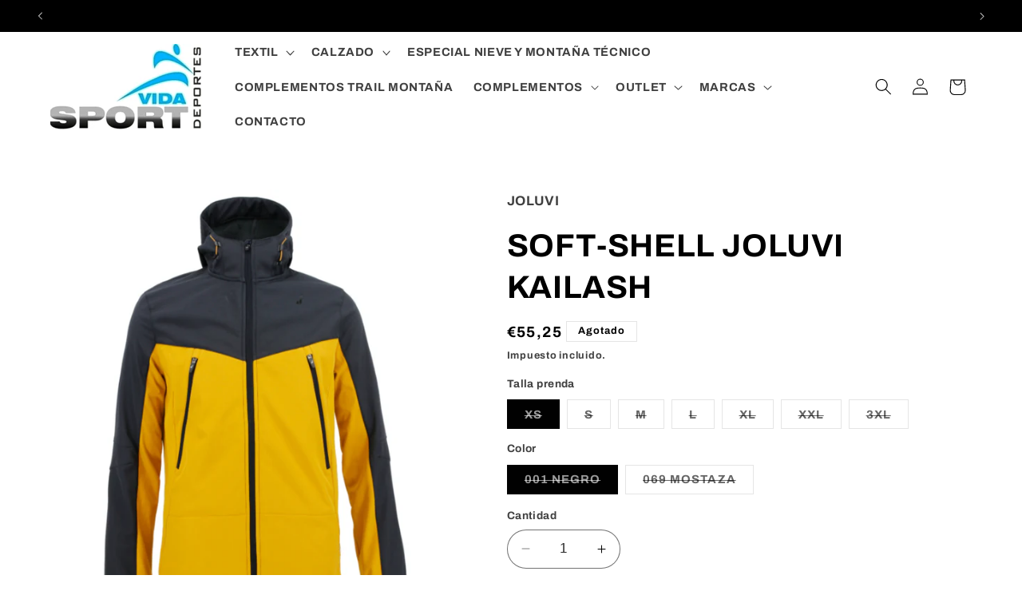

--- FILE ---
content_type: text/html; charset=utf-8
request_url: https://sportvida.es/products/237814
body_size: 45965
content:
<!doctype html>
<html class="no-js" lang="es">
  <head>
  <!-- Google tag (gtag.js) -->
<script async src="https://www.googletagmanager.com/gtag/js?id=G-DEBDGKLT6P"></script>
<script>
  window.dataLayer = window.dataLayer || [];
  function gtag(){dataLayer.push(arguments);}
  gtag('js', new Date());

  gtag('config', 'G-DEBDGKLT6P');
</script>
    
    <meta charset="utf-8">
    <meta http-equiv="X-UA-Compatible" content="IE=edge">
    <meta name="viewport" content="width=device-width,initial-scale=1">
    <meta name="theme-color" content="">
    <link rel="canonical" href="https://sportvida.es/products/237814"><link rel="icon" type="image/png" href="//sportvida.es/cdn/shop/files/logo4.jpg?crop=center&height=32&v=1691182536&width=32"><link rel="preconnect" href="https://fonts.shopifycdn.com" crossorigin><title>
      SOFT-SHELL JOLUVI KAILASH
 &ndash; Tienda Sport Vida</title>

    
      <meta name="description" content="Con un diseño espectacular que no nos dejará indiferente El interior es calido con un tejido de tricot. Tiene una capucha fija ajustable. Para una portección mas eficaz, se puede ajustar capucha y cintura. Ofrece una impermeabilidad de 3.000 mm y transpirabilidad de 3.000 g/m²/24h. Dos bolsillos amplios altos con crema">
    

    

<meta property="og:site_name" content="Tienda Sport Vida">
<meta property="og:url" content="https://sportvida.es/products/237814">
<meta property="og:title" content="SOFT-SHELL JOLUVI KAILASH">
<meta property="og:type" content="product">
<meta property="og:description" content="Con un diseño espectacular que no nos dejará indiferente El interior es calido con un tejido de tricot. Tiene una capucha fija ajustable. Para una portección mas eficaz, se puede ajustar capucha y cintura. Ofrece una impermeabilidad de 3.000 mm y transpirabilidad de 3.000 g/m²/24h. Dos bolsillos amplios altos con crema"><meta property="og:image" content="http://sportvida.es/cdn/shop/files/BD_WPSTORECATALOG_2548ccee-3e74-41ce-88a3-c2ee11432db9_20240514161328.jpg?v=1717432768">
  <meta property="og:image:secure_url" content="https://sportvida.es/cdn/shop/files/BD_WPSTORECATALOG_2548ccee-3e74-41ce-88a3-c2ee11432db9_20240514161328.jpg?v=1717432768">
  <meta property="og:image:width" content="1000">
  <meta property="og:image:height" content="1000"><meta property="og:price:amount" content="55,25">
  <meta property="og:price:currency" content="EUR"><meta name="twitter:card" content="summary_large_image">
<meta name="twitter:title" content="SOFT-SHELL JOLUVI KAILASH">
<meta name="twitter:description" content="Con un diseño espectacular que no nos dejará indiferente El interior es calido con un tejido de tricot. Tiene una capucha fija ajustable. Para una portección mas eficaz, se puede ajustar capucha y cintura. Ofrece una impermeabilidad de 3.000 mm y transpirabilidad de 3.000 g/m²/24h. Dos bolsillos amplios altos con crema">


    <script src="//sportvida.es/cdn/shop/t/2/assets/constants.js?v=58251544750838685771691182438" defer="defer"></script>
    <script src="//sportvida.es/cdn/shop/t/2/assets/pubsub.js?v=158357773527763999511691182438" defer="defer"></script>
    <script src="//sportvida.es/cdn/shop/t/2/assets/global.js?v=54939145903281508041691182438" defer="defer"></script><script src="//sportvida.es/cdn/shop/t/2/assets/animations.js?v=88693664871331136111691182437" defer="defer"></script><script>window.performance && window.performance.mark && window.performance.mark('shopify.content_for_header.start');</script><meta id="shopify-digital-wallet" name="shopify-digital-wallet" content="/78065434933/digital_wallets/dialog">
<meta name="shopify-checkout-api-token" content="22a0c7a72a198f6a51216aaf4a9e2e11">
<meta id="in-context-paypal-metadata" data-shop-id="78065434933" data-venmo-supported="false" data-environment="production" data-locale="es_ES" data-paypal-v4="true" data-currency="EUR">
<link rel="alternate" type="application/json+oembed" href="https://sportvida.es/products/237814.oembed">
<script async="async" src="/checkouts/internal/preloads.js?locale=es-ES"></script>
<link rel="preconnect" href="https://shop.app" crossorigin="anonymous">
<script async="async" src="https://shop.app/checkouts/internal/preloads.js?locale=es-ES&shop_id=78065434933" crossorigin="anonymous"></script>
<script id="apple-pay-shop-capabilities" type="application/json">{"shopId":78065434933,"countryCode":"ES","currencyCode":"EUR","merchantCapabilities":["supports3DS"],"merchantId":"gid:\/\/shopify\/Shop\/78065434933","merchantName":"Tienda Sport Vida","requiredBillingContactFields":["postalAddress","email"],"requiredShippingContactFields":["postalAddress","email"],"shippingType":"shipping","supportedNetworks":["visa","maestro","masterCard","amex"],"total":{"type":"pending","label":"Tienda Sport Vida","amount":"1.00"},"shopifyPaymentsEnabled":true,"supportsSubscriptions":true}</script>
<script id="shopify-features" type="application/json">{"accessToken":"22a0c7a72a198f6a51216aaf4a9e2e11","betas":["rich-media-storefront-analytics"],"domain":"sportvida.es","predictiveSearch":true,"shopId":78065434933,"locale":"es"}</script>
<script>var Shopify = Shopify || {};
Shopify.shop = "sport-vida-tienda.myshopify.com";
Shopify.locale = "es";
Shopify.currency = {"active":"EUR","rate":"1.0"};
Shopify.country = "ES";
Shopify.theme = {"name":"Refresh","id":156985819445,"schema_name":"Refresh","schema_version":"11.0.0","theme_store_id":1567,"role":"main"};
Shopify.theme.handle = "null";
Shopify.theme.style = {"id":null,"handle":null};
Shopify.cdnHost = "sportvida.es/cdn";
Shopify.routes = Shopify.routes || {};
Shopify.routes.root = "/";</script>
<script type="module">!function(o){(o.Shopify=o.Shopify||{}).modules=!0}(window);</script>
<script>!function(o){function n(){var o=[];function n(){o.push(Array.prototype.slice.apply(arguments))}return n.q=o,n}var t=o.Shopify=o.Shopify||{};t.loadFeatures=n(),t.autoloadFeatures=n()}(window);</script>
<script>
  window.ShopifyPay = window.ShopifyPay || {};
  window.ShopifyPay.apiHost = "shop.app\/pay";
  window.ShopifyPay.redirectState = null;
</script>
<script id="shop-js-analytics" type="application/json">{"pageType":"product"}</script>
<script defer="defer" async type="module" src="//sportvida.es/cdn/shopifycloud/shop-js/modules/v2/client.init-shop-cart-sync_2Gr3Q33f.es.esm.js"></script>
<script defer="defer" async type="module" src="//sportvida.es/cdn/shopifycloud/shop-js/modules/v2/chunk.common_noJfOIa7.esm.js"></script>
<script defer="defer" async type="module" src="//sportvida.es/cdn/shopifycloud/shop-js/modules/v2/chunk.modal_Deo2FJQo.esm.js"></script>
<script type="module">
  await import("//sportvida.es/cdn/shopifycloud/shop-js/modules/v2/client.init-shop-cart-sync_2Gr3Q33f.es.esm.js");
await import("//sportvida.es/cdn/shopifycloud/shop-js/modules/v2/chunk.common_noJfOIa7.esm.js");
await import("//sportvida.es/cdn/shopifycloud/shop-js/modules/v2/chunk.modal_Deo2FJQo.esm.js");

  window.Shopify.SignInWithShop?.initShopCartSync?.({"fedCMEnabled":true,"windoidEnabled":true});

</script>
<script>
  window.Shopify = window.Shopify || {};
  if (!window.Shopify.featureAssets) window.Shopify.featureAssets = {};
  window.Shopify.featureAssets['shop-js'] = {"shop-cart-sync":["modules/v2/client.shop-cart-sync_CLKquFP5.es.esm.js","modules/v2/chunk.common_noJfOIa7.esm.js","modules/v2/chunk.modal_Deo2FJQo.esm.js"],"init-fed-cm":["modules/v2/client.init-fed-cm_UIHl99eI.es.esm.js","modules/v2/chunk.common_noJfOIa7.esm.js","modules/v2/chunk.modal_Deo2FJQo.esm.js"],"shop-cash-offers":["modules/v2/client.shop-cash-offers_CmfU17z0.es.esm.js","modules/v2/chunk.common_noJfOIa7.esm.js","modules/v2/chunk.modal_Deo2FJQo.esm.js"],"shop-login-button":["modules/v2/client.shop-login-button_TNcmr2ON.es.esm.js","modules/v2/chunk.common_noJfOIa7.esm.js","modules/v2/chunk.modal_Deo2FJQo.esm.js"],"pay-button":["modules/v2/client.pay-button_Bev6HBFS.es.esm.js","modules/v2/chunk.common_noJfOIa7.esm.js","modules/v2/chunk.modal_Deo2FJQo.esm.js"],"shop-button":["modules/v2/client.shop-button_D1FAYBb2.es.esm.js","modules/v2/chunk.common_noJfOIa7.esm.js","modules/v2/chunk.modal_Deo2FJQo.esm.js"],"avatar":["modules/v2/client.avatar_BTnouDA3.es.esm.js"],"init-windoid":["modules/v2/client.init-windoid_DEZXpPDW.es.esm.js","modules/v2/chunk.common_noJfOIa7.esm.js","modules/v2/chunk.modal_Deo2FJQo.esm.js"],"init-shop-for-new-customer-accounts":["modules/v2/client.init-shop-for-new-customer-accounts_BplbpZyb.es.esm.js","modules/v2/client.shop-login-button_TNcmr2ON.es.esm.js","modules/v2/chunk.common_noJfOIa7.esm.js","modules/v2/chunk.modal_Deo2FJQo.esm.js"],"init-shop-email-lookup-coordinator":["modules/v2/client.init-shop-email-lookup-coordinator_HqkMc84a.es.esm.js","modules/v2/chunk.common_noJfOIa7.esm.js","modules/v2/chunk.modal_Deo2FJQo.esm.js"],"init-shop-cart-sync":["modules/v2/client.init-shop-cart-sync_2Gr3Q33f.es.esm.js","modules/v2/chunk.common_noJfOIa7.esm.js","modules/v2/chunk.modal_Deo2FJQo.esm.js"],"shop-toast-manager":["modules/v2/client.shop-toast-manager_SugAQS8a.es.esm.js","modules/v2/chunk.common_noJfOIa7.esm.js","modules/v2/chunk.modal_Deo2FJQo.esm.js"],"init-customer-accounts":["modules/v2/client.init-customer-accounts_fxIyJgvX.es.esm.js","modules/v2/client.shop-login-button_TNcmr2ON.es.esm.js","modules/v2/chunk.common_noJfOIa7.esm.js","modules/v2/chunk.modal_Deo2FJQo.esm.js"],"init-customer-accounts-sign-up":["modules/v2/client.init-customer-accounts-sign-up_DnItKKRk.es.esm.js","modules/v2/client.shop-login-button_TNcmr2ON.es.esm.js","modules/v2/chunk.common_noJfOIa7.esm.js","modules/v2/chunk.modal_Deo2FJQo.esm.js"],"shop-follow-button":["modules/v2/client.shop-follow-button_Bfwbpk3m.es.esm.js","modules/v2/chunk.common_noJfOIa7.esm.js","modules/v2/chunk.modal_Deo2FJQo.esm.js"],"checkout-modal":["modules/v2/client.checkout-modal_BA6xEtNy.es.esm.js","modules/v2/chunk.common_noJfOIa7.esm.js","modules/v2/chunk.modal_Deo2FJQo.esm.js"],"shop-login":["modules/v2/client.shop-login_D2RP8Rbe.es.esm.js","modules/v2/chunk.common_noJfOIa7.esm.js","modules/v2/chunk.modal_Deo2FJQo.esm.js"],"lead-capture":["modules/v2/client.lead-capture_Dq1M6aah.es.esm.js","modules/v2/chunk.common_noJfOIa7.esm.js","modules/v2/chunk.modal_Deo2FJQo.esm.js"],"payment-terms":["modules/v2/client.payment-terms_DYWUeaxY.es.esm.js","modules/v2/chunk.common_noJfOIa7.esm.js","modules/v2/chunk.modal_Deo2FJQo.esm.js"]};
</script>
<script>(function() {
  var isLoaded = false;
  function asyncLoad() {
    if (isLoaded) return;
    isLoaded = true;
    var urls = ["https:\/\/cdn.shopify.com\/s\/files\/1\/0033\/3538\/9233\/files\/pushdaddy_a3.js?shop=sport-vida-tienda.myshopify.com"];
    for (var i = 0; i < urls.length; i++) {
      var s = document.createElement('script');
      s.type = 'text/javascript';
      s.async = true;
      s.src = urls[i];
      var x = document.getElementsByTagName('script')[0];
      x.parentNode.insertBefore(s, x);
    }
  };
  if(window.attachEvent) {
    window.attachEvent('onload', asyncLoad);
  } else {
    window.addEventListener('load', asyncLoad, false);
  }
})();</script>
<script id="__st">var __st={"a":78065434933,"offset":-18000,"reqid":"abf6c037-da6b-4043-b9a5-be027c579076-1769120026","pageurl":"sportvida.es\/products\/237814","u":"246d6169a9f2","p":"product","rtyp":"product","rid":9614904099125};</script>
<script>window.ShopifyPaypalV4VisibilityTracking = true;</script>
<script id="captcha-bootstrap">!function(){'use strict';const t='contact',e='account',n='new_comment',o=[[t,t],['blogs',n],['comments',n],[t,'customer']],c=[[e,'customer_login'],[e,'guest_login'],[e,'recover_customer_password'],[e,'create_customer']],r=t=>t.map((([t,e])=>`form[action*='/${t}']:not([data-nocaptcha='true']) input[name='form_type'][value='${e}']`)).join(','),a=t=>()=>t?[...document.querySelectorAll(t)].map((t=>t.form)):[];function s(){const t=[...o],e=r(t);return a(e)}const i='password',u='form_key',d=['recaptcha-v3-token','g-recaptcha-response','h-captcha-response',i],f=()=>{try{return window.sessionStorage}catch{return}},m='__shopify_v',_=t=>t.elements[u];function p(t,e,n=!1){try{const o=window.sessionStorage,c=JSON.parse(o.getItem(e)),{data:r}=function(t){const{data:e,action:n}=t;return t[m]||n?{data:e,action:n}:{data:t,action:n}}(c);for(const[e,n]of Object.entries(r))t.elements[e]&&(t.elements[e].value=n);n&&o.removeItem(e)}catch(o){console.error('form repopulation failed',{error:o})}}const l='form_type',E='cptcha';function T(t){t.dataset[E]=!0}const w=window,h=w.document,L='Shopify',v='ce_forms',y='captcha';let A=!1;((t,e)=>{const n=(g='f06e6c50-85a8-45c8-87d0-21a2b65856fe',I='https://cdn.shopify.com/shopifycloud/storefront-forms-hcaptcha/ce_storefront_forms_captcha_hcaptcha.v1.5.2.iife.js',D={infoText:'Protegido por hCaptcha',privacyText:'Privacidad',termsText:'Términos'},(t,e,n)=>{const o=w[L][v],c=o.bindForm;if(c)return c(t,g,e,D).then(n);var r;o.q.push([[t,g,e,D],n]),r=I,A||(h.body.append(Object.assign(h.createElement('script'),{id:'captcha-provider',async:!0,src:r})),A=!0)});var g,I,D;w[L]=w[L]||{},w[L][v]=w[L][v]||{},w[L][v].q=[],w[L][y]=w[L][y]||{},w[L][y].protect=function(t,e){n(t,void 0,e),T(t)},Object.freeze(w[L][y]),function(t,e,n,w,h,L){const[v,y,A,g]=function(t,e,n){const i=e?o:[],u=t?c:[],d=[...i,...u],f=r(d),m=r(i),_=r(d.filter((([t,e])=>n.includes(e))));return[a(f),a(m),a(_),s()]}(w,h,L),I=t=>{const e=t.target;return e instanceof HTMLFormElement?e:e&&e.form},D=t=>v().includes(t);t.addEventListener('submit',(t=>{const e=I(t);if(!e)return;const n=D(e)&&!e.dataset.hcaptchaBound&&!e.dataset.recaptchaBound,o=_(e),c=g().includes(e)&&(!o||!o.value);(n||c)&&t.preventDefault(),c&&!n&&(function(t){try{if(!f())return;!function(t){const e=f();if(!e)return;const n=_(t);if(!n)return;const o=n.value;o&&e.removeItem(o)}(t);const e=Array.from(Array(32),(()=>Math.random().toString(36)[2])).join('');!function(t,e){_(t)||t.append(Object.assign(document.createElement('input'),{type:'hidden',name:u})),t.elements[u].value=e}(t,e),function(t,e){const n=f();if(!n)return;const o=[...t.querySelectorAll(`input[type='${i}']`)].map((({name:t})=>t)),c=[...d,...o],r={};for(const[a,s]of new FormData(t).entries())c.includes(a)||(r[a]=s);n.setItem(e,JSON.stringify({[m]:1,action:t.action,data:r}))}(t,e)}catch(e){console.error('failed to persist form',e)}}(e),e.submit())}));const S=(t,e)=>{t&&!t.dataset[E]&&(n(t,e.some((e=>e===t))),T(t))};for(const o of['focusin','change'])t.addEventListener(o,(t=>{const e=I(t);D(e)&&S(e,y())}));const B=e.get('form_key'),M=e.get(l),P=B&&M;t.addEventListener('DOMContentLoaded',(()=>{const t=y();if(P)for(const e of t)e.elements[l].value===M&&p(e,B);[...new Set([...A(),...v().filter((t=>'true'===t.dataset.shopifyCaptcha))])].forEach((e=>S(e,t)))}))}(h,new URLSearchParams(w.location.search),n,t,e,['guest_login'])})(!0,!0)}();</script>
<script integrity="sha256-4kQ18oKyAcykRKYeNunJcIwy7WH5gtpwJnB7kiuLZ1E=" data-source-attribution="shopify.loadfeatures" defer="defer" src="//sportvida.es/cdn/shopifycloud/storefront/assets/storefront/load_feature-a0a9edcb.js" crossorigin="anonymous"></script>
<script crossorigin="anonymous" defer="defer" src="//sportvida.es/cdn/shopifycloud/storefront/assets/shopify_pay/storefront-65b4c6d7.js?v=20250812"></script>
<script data-source-attribution="shopify.dynamic_checkout.dynamic.init">var Shopify=Shopify||{};Shopify.PaymentButton=Shopify.PaymentButton||{isStorefrontPortableWallets:!0,init:function(){window.Shopify.PaymentButton.init=function(){};var t=document.createElement("script");t.src="https://sportvida.es/cdn/shopifycloud/portable-wallets/latest/portable-wallets.es.js",t.type="module",document.head.appendChild(t)}};
</script>
<script data-source-attribution="shopify.dynamic_checkout.buyer_consent">
  function portableWalletsHideBuyerConsent(e){var t=document.getElementById("shopify-buyer-consent"),n=document.getElementById("shopify-subscription-policy-button");t&&n&&(t.classList.add("hidden"),t.setAttribute("aria-hidden","true"),n.removeEventListener("click",e))}function portableWalletsShowBuyerConsent(e){var t=document.getElementById("shopify-buyer-consent"),n=document.getElementById("shopify-subscription-policy-button");t&&n&&(t.classList.remove("hidden"),t.removeAttribute("aria-hidden"),n.addEventListener("click",e))}window.Shopify?.PaymentButton&&(window.Shopify.PaymentButton.hideBuyerConsent=portableWalletsHideBuyerConsent,window.Shopify.PaymentButton.showBuyerConsent=portableWalletsShowBuyerConsent);
</script>
<script>
  function portableWalletsCleanup(e){e&&e.src&&console.error("Failed to load portable wallets script "+e.src);var t=document.querySelectorAll("shopify-accelerated-checkout .shopify-payment-button__skeleton, shopify-accelerated-checkout-cart .wallet-cart-button__skeleton"),e=document.getElementById("shopify-buyer-consent");for(let e=0;e<t.length;e++)t[e].remove();e&&e.remove()}function portableWalletsNotLoadedAsModule(e){e instanceof ErrorEvent&&"string"==typeof e.message&&e.message.includes("import.meta")&&"string"==typeof e.filename&&e.filename.includes("portable-wallets")&&(window.removeEventListener("error",portableWalletsNotLoadedAsModule),window.Shopify.PaymentButton.failedToLoad=e,"loading"===document.readyState?document.addEventListener("DOMContentLoaded",window.Shopify.PaymentButton.init):window.Shopify.PaymentButton.init())}window.addEventListener("error",portableWalletsNotLoadedAsModule);
</script>

<script type="module" src="https://sportvida.es/cdn/shopifycloud/portable-wallets/latest/portable-wallets.es.js" onError="portableWalletsCleanup(this)" crossorigin="anonymous"></script>
<script nomodule>
  document.addEventListener("DOMContentLoaded", portableWalletsCleanup);
</script>

<link id="shopify-accelerated-checkout-styles" rel="stylesheet" media="screen" href="https://sportvida.es/cdn/shopifycloud/portable-wallets/latest/accelerated-checkout-backwards-compat.css" crossorigin="anonymous">
<style id="shopify-accelerated-checkout-cart">
        #shopify-buyer-consent {
  margin-top: 1em;
  display: inline-block;
  width: 100%;
}

#shopify-buyer-consent.hidden {
  display: none;
}

#shopify-subscription-policy-button {
  background: none;
  border: none;
  padding: 0;
  text-decoration: underline;
  font-size: inherit;
  cursor: pointer;
}

#shopify-subscription-policy-button::before {
  box-shadow: none;
}

      </style>
<script id="sections-script" data-sections="header" defer="defer" src="//sportvida.es/cdn/shop/t/2/compiled_assets/scripts.js?v=463"></script>
<script>window.performance && window.performance.mark && window.performance.mark('shopify.content_for_header.end');</script>


    <style data-shopify>
      @font-face {
  font-family: Archivo;
  font-weight: 700;
  font-style: normal;
  font-display: swap;
  src: url("//sportvida.es/cdn/fonts/archivo/archivo_n7.651b020b3543640c100112be6f1c1b8e816c7f13.woff2") format("woff2"),
       url("//sportvida.es/cdn/fonts/archivo/archivo_n7.7e9106d320e6594976a7dcb57957f3e712e83c96.woff") format("woff");
}

      @font-face {
  font-family: Archivo;
  font-weight: 700;
  font-style: normal;
  font-display: swap;
  src: url("//sportvida.es/cdn/fonts/archivo/archivo_n7.651b020b3543640c100112be6f1c1b8e816c7f13.woff2") format("woff2"),
       url("//sportvida.es/cdn/fonts/archivo/archivo_n7.7e9106d320e6594976a7dcb57957f3e712e83c96.woff") format("woff");
}

      @font-face {
  font-family: Archivo;
  font-weight: 700;
  font-style: italic;
  font-display: swap;
  src: url("//sportvida.es/cdn/fonts/archivo/archivo_i7.3dc798c6f261b8341dd97dd5c78d97d457c63517.woff2") format("woff2"),
       url("//sportvida.es/cdn/fonts/archivo/archivo_i7.3b65e9d326e7379bd5f15bcb927c5d533d950ff6.woff") format("woff");
}

      @font-face {
  font-family: Archivo;
  font-weight: 700;
  font-style: italic;
  font-display: swap;
  src: url("//sportvida.es/cdn/fonts/archivo/archivo_i7.3dc798c6f261b8341dd97dd5c78d97d457c63517.woff2") format("woff2"),
       url("//sportvida.es/cdn/fonts/archivo/archivo_i7.3b65e9d326e7379bd5f15bcb927c5d533d950ff6.woff") format("woff");
}

      @font-face {
  font-family: Archivo;
  font-weight: 700;
  font-style: normal;
  font-display: swap;
  src: url("//sportvida.es/cdn/fonts/archivo/archivo_n7.651b020b3543640c100112be6f1c1b8e816c7f13.woff2") format("woff2"),
       url("//sportvida.es/cdn/fonts/archivo/archivo_n7.7e9106d320e6594976a7dcb57957f3e712e83c96.woff") format("woff");
}


      
        :root,
        .color-background-1 {
          --color-background: 255,255,255;
        
          --gradient-background: #ffffff;
        
        --color-foreground: 0,0,0;
        --color-shadow: 14,27,77;
        --color-button: 30,183,245;
        --color-button-text: 255,255,255;
        --color-secondary-button: 255,255,255;
        --color-secondary-button-text: 0,0,0;
        --color-link: 0,0,0;
        --color-badge-foreground: 0,0,0;
        --color-badge-background: 255,255,255;
        --color-badge-border: 0,0,0;
        --payment-terms-background-color: rgb(255 255 255);
      }
      
        
        .color-background-2 {
          --color-background: 30,183,245;
        
          --gradient-background: #1eb7f5;
        
        --color-foreground: 255,255,255;
        --color-shadow: 14,27,77;
        --color-button: 0,0,0;
        --color-button-text: 255,255,255;
        --color-secondary-button: 30,183,245;
        --color-secondary-button-text: 14,27,77;
        --color-link: 14,27,77;
        --color-badge-foreground: 255,255,255;
        --color-badge-background: 30,183,245;
        --color-badge-border: 255,255,255;
        --payment-terms-background-color: rgb(30 183 245);
      }
      
        
        .color-inverse {
          --color-background: 255,255,255;
        
          --gradient-background: #ffffff;
        
        --color-foreground: 255,255,255;
        --color-shadow: 14,27,77;
        --color-button: 255,255,255;
        --color-button-text: 255,255,255;
        --color-secondary-button: 255,255,255;
        --color-secondary-button-text: 255,255,255;
        --color-link: 255,255,255;
        --color-badge-foreground: 255,255,255;
        --color-badge-background: 255,255,255;
        --color-badge-border: 255,255,255;
        --payment-terms-background-color: rgb(255 255 255);
      }
      
        
        .color-accent-1 {
          --color-background: 0,0,0;
        
          --gradient-background: #000000;
        
        --color-foreground: 255,255,255;
        --color-shadow: 14,27,77;
        --color-button: 255,255,255;
        --color-button-text: 0,0,0;
        --color-secondary-button: 0,0,0;
        --color-secondary-button-text: 0,0,0;
        --color-link: 0,0,0;
        --color-badge-foreground: 255,255,255;
        --color-badge-background: 0,0,0;
        --color-badge-border: 255,255,255;
        --payment-terms-background-color: rgb(0 0 0);
      }
      
        
        .color-accent-2 {
          --color-background: 0,0,0;
        
          --gradient-background: #000000;
        
        --color-foreground: 255,255,255;
        --color-shadow: 14,27,77;
        --color-button: 255,255,255;
        --color-button-text: 227,36,2;
        --color-secondary-button: 0,0,0;
        --color-secondary-button-text: 255,255,255;
        --color-link: 255,255,255;
        --color-badge-foreground: 255,255,255;
        --color-badge-background: 0,0,0;
        --color-badge-border: 255,255,255;
        --payment-terms-background-color: rgb(0 0 0);
      }
      

      body, .color-background-1, .color-background-2, .color-inverse, .color-accent-1, .color-accent-2 {
        color: rgba(var(--color-foreground), 0.75);
        background-color: rgb(var(--color-background));
      }

      :root {
        --font-body-family: Archivo, sans-serif;
        --font-body-style: normal;
        --font-body-weight: 700;
        --font-body-weight-bold: 1000;

        --font-heading-family: Archivo, sans-serif;
        --font-heading-style: normal;
        --font-heading-weight: 700;

        --font-body-scale: 1.05;
        --font-heading-scale: 0.9523809523809523;

        --media-padding: px;
        --media-border-opacity: 0.1;
        --media-border-width: 0px;
        --media-radius: 20px;
        --media-shadow-opacity: 0.0;
        --media-shadow-horizontal-offset: 0px;
        --media-shadow-vertical-offset: 4px;
        --media-shadow-blur-radius: 5px;
        --media-shadow-visible: 0;

        --page-width: 120rem;
        --page-width-margin: 0rem;

        --product-card-image-padding: 1.6rem;
        --product-card-corner-radius: 1.8rem;
        --product-card-text-alignment: left;
        --product-card-border-width: 0.0rem;
        --product-card-border-opacity: 1.0;
        --product-card-shadow-opacity: 0.0;
        --product-card-shadow-visible: 0;
        --product-card-shadow-horizontal-offset: 0.0rem;
        --product-card-shadow-vertical-offset: 0.4rem;
        --product-card-shadow-blur-radius: 0.5rem;

        --collection-card-image-padding: 1.6rem;
        --collection-card-corner-radius: 1.8rem;
        --collection-card-text-alignment: left;
        --collection-card-border-width: 0.0rem;
        --collection-card-border-opacity: 1.0;
        --collection-card-shadow-opacity: 0.0;
        --collection-card-shadow-visible: 0;
        --collection-card-shadow-horizontal-offset: 0.0rem;
        --collection-card-shadow-vertical-offset: 0.4rem;
        --collection-card-shadow-blur-radius: 0.5rem;

        --blog-card-image-padding: 1.6rem;
        --blog-card-corner-radius: 1.8rem;
        --blog-card-text-alignment: left;
        --blog-card-border-width: 0.1rem;
        --blog-card-border-opacity: 1.0;
        --blog-card-shadow-opacity: 0.0;
        --blog-card-shadow-visible: 0;
        --blog-card-shadow-horizontal-offset: 0.0rem;
        --blog-card-shadow-vertical-offset: 0.4rem;
        --blog-card-shadow-blur-radius: 0.5rem;

        --badge-corner-radius: 0.0rem;

        --popup-border-width: 0px;
        --popup-border-opacity: 0.1;
        --popup-corner-radius: 0px;
        --popup-shadow-opacity: 0.0;
        --popup-shadow-horizontal-offset: 0px;
        --popup-shadow-vertical-offset: 16px;
        --popup-shadow-blur-radius: 5px;

        --drawer-border-width: 0px;
        --drawer-border-opacity: 0.1;
        --drawer-shadow-opacity: 0.0;
        --drawer-shadow-horizontal-offset: 0px;
        --drawer-shadow-vertical-offset: 4px;
        --drawer-shadow-blur-radius: 5px;

        --spacing-sections-desktop: 0px;
        --spacing-sections-mobile: 0px;

        --grid-desktop-vertical-spacing: 24px;
        --grid-desktop-horizontal-spacing: 20px;
        --grid-mobile-vertical-spacing: 12px;
        --grid-mobile-horizontal-spacing: 10px;

        --text-boxes-border-opacity: 0.1;
        --text-boxes-border-width: 0px;
        --text-boxes-radius: 20px;
        --text-boxes-shadow-opacity: 0.0;
        --text-boxes-shadow-visible: 0;
        --text-boxes-shadow-horizontal-offset: 0px;
        --text-boxes-shadow-vertical-offset: 4px;
        --text-boxes-shadow-blur-radius: 5px;

        --buttons-radius: 0px;
        --buttons-radius-outset: 0px;
        --buttons-border-width: 1px;
        --buttons-border-opacity: 1.0;
        --buttons-shadow-opacity: 0.3;
        --buttons-shadow-visible: 1;
        --buttons-shadow-horizontal-offset: 0px;
        --buttons-shadow-vertical-offset: 4px;
        --buttons-shadow-blur-radius: 10px;
        --buttons-border-offset: 0.3px;

        --inputs-radius: 26px;
        --inputs-border-width: 1px;
        --inputs-border-opacity: 0.55;
        --inputs-shadow-opacity: 0.0;
        --inputs-shadow-horizontal-offset: 0px;
        --inputs-margin-offset: 0px;
        --inputs-shadow-vertical-offset: 4px;
        --inputs-shadow-blur-radius: 5px;
        --inputs-radius-outset: 27px;

        --variant-pills-radius: 0px;
        --variant-pills-border-width: 1px;
        --variant-pills-border-opacity: 0.55;
        --variant-pills-shadow-opacity: 0.0;
        --variant-pills-shadow-horizontal-offset: 0px;
        --variant-pills-shadow-vertical-offset: 4px;
        --variant-pills-shadow-blur-radius: 10px;
      }

      *,
      *::before,
      *::after {
        box-sizing: inherit;
      }

      html {
        box-sizing: border-box;
        font-size: calc(var(--font-body-scale) * 62.5%);
        height: 100%;
      }

      body {
        display: grid;
        grid-template-rows: auto auto 1fr auto;
        grid-template-columns: 100%;
        min-height: 100%;
        margin: 0;
        font-size: 1.5rem;
        letter-spacing: 0.06rem;
        line-height: calc(1 + 0.8 / var(--font-body-scale));
        font-family: var(--font-body-family);
        font-style: var(--font-body-style);
        font-weight: var(--font-body-weight);
      }

      @media screen and (min-width: 750px) {
        body {
          font-size: 1.6rem;
        }
      }
    </style>

    <link href="//sportvida.es/cdn/shop/t/2/assets/base.css?v=857188114327262331691182437" rel="stylesheet" type="text/css" media="all" />
<link rel="preload" as="font" href="//sportvida.es/cdn/fonts/archivo/archivo_n7.651b020b3543640c100112be6f1c1b8e816c7f13.woff2" type="font/woff2" crossorigin><link rel="preload" as="font" href="//sportvida.es/cdn/fonts/archivo/archivo_n7.651b020b3543640c100112be6f1c1b8e816c7f13.woff2" type="font/woff2" crossorigin><link
        rel="stylesheet"
        href="//sportvida.es/cdn/shop/t/2/assets/component-predictive-search.css?v=118923337488134913561691182438"
        media="print"
        onload="this.media='all'"
      ><script>
      document.documentElement.className = document.documentElement.className.replace('no-js', 'js');
      if (Shopify.designMode) {
        document.documentElement.classList.add('shopify-design-mode');
      }
    </script>
  <link href="https://monorail-edge.shopifysvc.com" rel="dns-prefetch">
<script>(function(){if ("sendBeacon" in navigator && "performance" in window) {try {var session_token_from_headers = performance.getEntriesByType('navigation')[0].serverTiming.find(x => x.name == '_s').description;} catch {var session_token_from_headers = undefined;}var session_cookie_matches = document.cookie.match(/_shopify_s=([^;]*)/);var session_token_from_cookie = session_cookie_matches && session_cookie_matches.length === 2 ? session_cookie_matches[1] : "";var session_token = session_token_from_headers || session_token_from_cookie || "";function handle_abandonment_event(e) {var entries = performance.getEntries().filter(function(entry) {return /monorail-edge.shopifysvc.com/.test(entry.name);});if (!window.abandonment_tracked && entries.length === 0) {window.abandonment_tracked = true;var currentMs = Date.now();var navigation_start = performance.timing.navigationStart;var payload = {shop_id: 78065434933,url: window.location.href,navigation_start,duration: currentMs - navigation_start,session_token,page_type: "product"};window.navigator.sendBeacon("https://monorail-edge.shopifysvc.com/v1/produce", JSON.stringify({schema_id: "online_store_buyer_site_abandonment/1.1",payload: payload,metadata: {event_created_at_ms: currentMs,event_sent_at_ms: currentMs}}));}}window.addEventListener('pagehide', handle_abandonment_event);}}());</script>
<script id="web-pixels-manager-setup">(function e(e,d,r,n,o){if(void 0===o&&(o={}),!Boolean(null===(a=null===(i=window.Shopify)||void 0===i?void 0:i.analytics)||void 0===a?void 0:a.replayQueue)){var i,a;window.Shopify=window.Shopify||{};var t=window.Shopify;t.analytics=t.analytics||{};var s=t.analytics;s.replayQueue=[],s.publish=function(e,d,r){return s.replayQueue.push([e,d,r]),!0};try{self.performance.mark("wpm:start")}catch(e){}var l=function(){var e={modern:/Edge?\/(1{2}[4-9]|1[2-9]\d|[2-9]\d{2}|\d{4,})\.\d+(\.\d+|)|Firefox\/(1{2}[4-9]|1[2-9]\d|[2-9]\d{2}|\d{4,})\.\d+(\.\d+|)|Chrom(ium|e)\/(9{2}|\d{3,})\.\d+(\.\d+|)|(Maci|X1{2}).+ Version\/(15\.\d+|(1[6-9]|[2-9]\d|\d{3,})\.\d+)([,.]\d+|)( \(\w+\)|)( Mobile\/\w+|) Safari\/|Chrome.+OPR\/(9{2}|\d{3,})\.\d+\.\d+|(CPU[ +]OS|iPhone[ +]OS|CPU[ +]iPhone|CPU IPhone OS|CPU iPad OS)[ +]+(15[._]\d+|(1[6-9]|[2-9]\d|\d{3,})[._]\d+)([._]\d+|)|Android:?[ /-](13[3-9]|1[4-9]\d|[2-9]\d{2}|\d{4,})(\.\d+|)(\.\d+|)|Android.+Firefox\/(13[5-9]|1[4-9]\d|[2-9]\d{2}|\d{4,})\.\d+(\.\d+|)|Android.+Chrom(ium|e)\/(13[3-9]|1[4-9]\d|[2-9]\d{2}|\d{4,})\.\d+(\.\d+|)|SamsungBrowser\/([2-9]\d|\d{3,})\.\d+/,legacy:/Edge?\/(1[6-9]|[2-9]\d|\d{3,})\.\d+(\.\d+|)|Firefox\/(5[4-9]|[6-9]\d|\d{3,})\.\d+(\.\d+|)|Chrom(ium|e)\/(5[1-9]|[6-9]\d|\d{3,})\.\d+(\.\d+|)([\d.]+$|.*Safari\/(?![\d.]+ Edge\/[\d.]+$))|(Maci|X1{2}).+ Version\/(10\.\d+|(1[1-9]|[2-9]\d|\d{3,})\.\d+)([,.]\d+|)( \(\w+\)|)( Mobile\/\w+|) Safari\/|Chrome.+OPR\/(3[89]|[4-9]\d|\d{3,})\.\d+\.\d+|(CPU[ +]OS|iPhone[ +]OS|CPU[ +]iPhone|CPU IPhone OS|CPU iPad OS)[ +]+(10[._]\d+|(1[1-9]|[2-9]\d|\d{3,})[._]\d+)([._]\d+|)|Android:?[ /-](13[3-9]|1[4-9]\d|[2-9]\d{2}|\d{4,})(\.\d+|)(\.\d+|)|Mobile Safari.+OPR\/([89]\d|\d{3,})\.\d+\.\d+|Android.+Firefox\/(13[5-9]|1[4-9]\d|[2-9]\d{2}|\d{4,})\.\d+(\.\d+|)|Android.+Chrom(ium|e)\/(13[3-9]|1[4-9]\d|[2-9]\d{2}|\d{4,})\.\d+(\.\d+|)|Android.+(UC? ?Browser|UCWEB|U3)[ /]?(15\.([5-9]|\d{2,})|(1[6-9]|[2-9]\d|\d{3,})\.\d+)\.\d+|SamsungBrowser\/(5\.\d+|([6-9]|\d{2,})\.\d+)|Android.+MQ{2}Browser\/(14(\.(9|\d{2,})|)|(1[5-9]|[2-9]\d|\d{3,})(\.\d+|))(\.\d+|)|K[Aa][Ii]OS\/(3\.\d+|([4-9]|\d{2,})\.\d+)(\.\d+|)/},d=e.modern,r=e.legacy,n=navigator.userAgent;return n.match(d)?"modern":n.match(r)?"legacy":"unknown"}(),u="modern"===l?"modern":"legacy",c=(null!=n?n:{modern:"",legacy:""})[u],f=function(e){return[e.baseUrl,"/wpm","/b",e.hashVersion,"modern"===e.buildTarget?"m":"l",".js"].join("")}({baseUrl:d,hashVersion:r,buildTarget:u}),m=function(e){var d=e.version,r=e.bundleTarget,n=e.surface,o=e.pageUrl,i=e.monorailEndpoint;return{emit:function(e){var a=e.status,t=e.errorMsg,s=(new Date).getTime(),l=JSON.stringify({metadata:{event_sent_at_ms:s},events:[{schema_id:"web_pixels_manager_load/3.1",payload:{version:d,bundle_target:r,page_url:o,status:a,surface:n,error_msg:t},metadata:{event_created_at_ms:s}}]});if(!i)return console&&console.warn&&console.warn("[Web Pixels Manager] No Monorail endpoint provided, skipping logging."),!1;try{return self.navigator.sendBeacon.bind(self.navigator)(i,l)}catch(e){}var u=new XMLHttpRequest;try{return u.open("POST",i,!0),u.setRequestHeader("Content-Type","text/plain"),u.send(l),!0}catch(e){return console&&console.warn&&console.warn("[Web Pixels Manager] Got an unhandled error while logging to Monorail."),!1}}}}({version:r,bundleTarget:l,surface:e.surface,pageUrl:self.location.href,monorailEndpoint:e.monorailEndpoint});try{o.browserTarget=l,function(e){var d=e.src,r=e.async,n=void 0===r||r,o=e.onload,i=e.onerror,a=e.sri,t=e.scriptDataAttributes,s=void 0===t?{}:t,l=document.createElement("script"),u=document.querySelector("head"),c=document.querySelector("body");if(l.async=n,l.src=d,a&&(l.integrity=a,l.crossOrigin="anonymous"),s)for(var f in s)if(Object.prototype.hasOwnProperty.call(s,f))try{l.dataset[f]=s[f]}catch(e){}if(o&&l.addEventListener("load",o),i&&l.addEventListener("error",i),u)u.appendChild(l);else{if(!c)throw new Error("Did not find a head or body element to append the script");c.appendChild(l)}}({src:f,async:!0,onload:function(){if(!function(){var e,d;return Boolean(null===(d=null===(e=window.Shopify)||void 0===e?void 0:e.analytics)||void 0===d?void 0:d.initialized)}()){var d=window.webPixelsManager.init(e)||void 0;if(d){var r=window.Shopify.analytics;r.replayQueue.forEach((function(e){var r=e[0],n=e[1],o=e[2];d.publishCustomEvent(r,n,o)})),r.replayQueue=[],r.publish=d.publishCustomEvent,r.visitor=d.visitor,r.initialized=!0}}},onerror:function(){return m.emit({status:"failed",errorMsg:"".concat(f," has failed to load")})},sri:function(e){var d=/^sha384-[A-Za-z0-9+/=]+$/;return"string"==typeof e&&d.test(e)}(c)?c:"",scriptDataAttributes:o}),m.emit({status:"loading"})}catch(e){m.emit({status:"failed",errorMsg:(null==e?void 0:e.message)||"Unknown error"})}}})({shopId: 78065434933,storefrontBaseUrl: "https://sportvida.es",extensionsBaseUrl: "https://extensions.shopifycdn.com/cdn/shopifycloud/web-pixels-manager",monorailEndpoint: "https://monorail-edge.shopifysvc.com/unstable/produce_batch",surface: "storefront-renderer",enabledBetaFlags: ["2dca8a86"],webPixelsConfigList: [{"id":"shopify-app-pixel","configuration":"{}","eventPayloadVersion":"v1","runtimeContext":"STRICT","scriptVersion":"0450","apiClientId":"shopify-pixel","type":"APP","privacyPurposes":["ANALYTICS","MARKETING"]},{"id":"shopify-custom-pixel","eventPayloadVersion":"v1","runtimeContext":"LAX","scriptVersion":"0450","apiClientId":"shopify-pixel","type":"CUSTOM","privacyPurposes":["ANALYTICS","MARKETING"]}],isMerchantRequest: false,initData: {"shop":{"name":"Tienda Sport Vida","paymentSettings":{"currencyCode":"EUR"},"myshopifyDomain":"sport-vida-tienda.myshopify.com","countryCode":"ES","storefrontUrl":"https:\/\/sportvida.es"},"customer":null,"cart":null,"checkout":null,"productVariants":[{"price":{"amount":55.25,"currencyCode":"EUR"},"product":{"title":"SOFT-SHELL JOLUVI KAILASH","vendor":"JOLUVI","id":"9614904099125","untranslatedTitle":"SOFT-SHELL JOLUVI KAILASH","url":"\/products\/237814","type":"chaqueta"},"id":"49465194938677","image":{"src":"\/\/sportvida.es\/cdn\/shop\/files\/BD_WPSTORECATALOG_2548ccee-3e74-41ce-88a3-c2ee11432db9_20240514161328.jpg?v=1717432768"},"sku":"237814001031XS","title":"XS \/ 001 NEGRO","untranslatedTitle":"XS \/ 001 NEGRO"},{"price":{"amount":55.25,"currencyCode":"EUR"},"product":{"title":"SOFT-SHELL JOLUVI KAILASH","vendor":"JOLUVI","id":"9614904099125","untranslatedTitle":"SOFT-SHELL JOLUVI KAILASH","url":"\/products\/237814","type":"chaqueta"},"id":"49465194971445","image":{"src":"\/\/sportvida.es\/cdn\/shop\/files\/BD_WPSTORECATALOG_2548ccee-3e74-41ce-88a3-c2ee11432db9_20240514161328.jpg?v=1717432768"},"sku":"237814001031S","title":"S \/ 001 NEGRO","untranslatedTitle":"S \/ 001 NEGRO"},{"price":{"amount":55.25,"currencyCode":"EUR"},"product":{"title":"SOFT-SHELL JOLUVI KAILASH","vendor":"JOLUVI","id":"9614904099125","untranslatedTitle":"SOFT-SHELL JOLUVI KAILASH","url":"\/products\/237814","type":"chaqueta"},"id":"49465195004213","image":{"src":"\/\/sportvida.es\/cdn\/shop\/files\/BD_WPSTORECATALOG_2548ccee-3e74-41ce-88a3-c2ee11432db9_20240514161328.jpg?v=1717432768"},"sku":"237814001031M","title":"M \/ 001 NEGRO","untranslatedTitle":"M \/ 001 NEGRO"},{"price":{"amount":55.25,"currencyCode":"EUR"},"product":{"title":"SOFT-SHELL JOLUVI KAILASH","vendor":"JOLUVI","id":"9614904099125","untranslatedTitle":"SOFT-SHELL JOLUVI KAILASH","url":"\/products\/237814","type":"chaqueta"},"id":"49465195036981","image":{"src":"\/\/sportvida.es\/cdn\/shop\/files\/BD_WPSTORECATALOG_2548ccee-3e74-41ce-88a3-c2ee11432db9_20240514161328.jpg?v=1717432768"},"sku":"237814001031L","title":"L \/ 001 NEGRO","untranslatedTitle":"L \/ 001 NEGRO"},{"price":{"amount":55.25,"currencyCode":"EUR"},"product":{"title":"SOFT-SHELL JOLUVI KAILASH","vendor":"JOLUVI","id":"9614904099125","untranslatedTitle":"SOFT-SHELL JOLUVI KAILASH","url":"\/products\/237814","type":"chaqueta"},"id":"49465195069749","image":{"src":"\/\/sportvida.es\/cdn\/shop\/files\/BD_WPSTORECATALOG_2548ccee-3e74-41ce-88a3-c2ee11432db9_20240514161328.jpg?v=1717432768"},"sku":"237814001031XL","title":"XL \/ 001 NEGRO","untranslatedTitle":"XL \/ 001 NEGRO"},{"price":{"amount":55.25,"currencyCode":"EUR"},"product":{"title":"SOFT-SHELL JOLUVI KAILASH","vendor":"JOLUVI","id":"9614904099125","untranslatedTitle":"SOFT-SHELL JOLUVI KAILASH","url":"\/products\/237814","type":"chaqueta"},"id":"49465195102517","image":{"src":"\/\/sportvida.es\/cdn\/shop\/files\/BD_WPSTORECATALOG_2548ccee-3e74-41ce-88a3-c2ee11432db9_20240514161328.jpg?v=1717432768"},"sku":"237814001031XXL","title":"XXL \/ 001 NEGRO","untranslatedTitle":"XXL \/ 001 NEGRO"},{"price":{"amount":55.25,"currencyCode":"EUR"},"product":{"title":"SOFT-SHELL JOLUVI KAILASH","vendor":"JOLUVI","id":"9614904099125","untranslatedTitle":"SOFT-SHELL JOLUVI KAILASH","url":"\/products\/237814","type":"chaqueta"},"id":"49465195168053","image":{"src":"\/\/sportvida.es\/cdn\/shop\/files\/BD_WPSTORECATALOG_2548ccee-3e74-41ce-88a3-c2ee11432db9_20240514161328.jpg?v=1717432768"},"sku":"2378140010313XL","title":"3XL \/ 001 NEGRO","untranslatedTitle":"3XL \/ 001 NEGRO"},{"price":{"amount":55.25,"currencyCode":"EUR"},"product":{"title":"SOFT-SHELL JOLUVI KAILASH","vendor":"JOLUVI","id":"9614904099125","untranslatedTitle":"SOFT-SHELL JOLUVI KAILASH","url":"\/products\/237814","type":"chaqueta"},"id":"49465195200821","image":{"src":"\/\/sportvida.es\/cdn\/shop\/files\/BD_WPSTORECATALOG_2548ccee-3e74-41ce-88a3-c2ee11432db9_20240514161328.jpg?v=1717432768"},"sku":"237814069031XS","title":"XS \/ 069 MOSTAZA","untranslatedTitle":"XS \/ 069 MOSTAZA"},{"price":{"amount":55.25,"currencyCode":"EUR"},"product":{"title":"SOFT-SHELL JOLUVI KAILASH","vendor":"JOLUVI","id":"9614904099125","untranslatedTitle":"SOFT-SHELL JOLUVI KAILASH","url":"\/products\/237814","type":"chaqueta"},"id":"49465195233589","image":{"src":"\/\/sportvida.es\/cdn\/shop\/files\/BD_WPSTORECATALOG_2548ccee-3e74-41ce-88a3-c2ee11432db9_20240514161328.jpg?v=1717432768"},"sku":"237814069031S","title":"S \/ 069 MOSTAZA","untranslatedTitle":"S \/ 069 MOSTAZA"},{"price":{"amount":55.25,"currencyCode":"EUR"},"product":{"title":"SOFT-SHELL JOLUVI KAILASH","vendor":"JOLUVI","id":"9614904099125","untranslatedTitle":"SOFT-SHELL JOLUVI KAILASH","url":"\/products\/237814","type":"chaqueta"},"id":"49465195266357","image":{"src":"\/\/sportvida.es\/cdn\/shop\/files\/BD_WPSTORECATALOG_2548ccee-3e74-41ce-88a3-c2ee11432db9_20240514161328.jpg?v=1717432768"},"sku":"237814069031M","title":"M \/ 069 MOSTAZA","untranslatedTitle":"M \/ 069 MOSTAZA"},{"price":{"amount":55.25,"currencyCode":"EUR"},"product":{"title":"SOFT-SHELL JOLUVI KAILASH","vendor":"JOLUVI","id":"9614904099125","untranslatedTitle":"SOFT-SHELL JOLUVI KAILASH","url":"\/products\/237814","type":"chaqueta"},"id":"49465195299125","image":{"src":"\/\/sportvida.es\/cdn\/shop\/files\/BD_WPSTORECATALOG_2548ccee-3e74-41ce-88a3-c2ee11432db9_20240514161328.jpg?v=1717432768"},"sku":"237814069031L","title":"L \/ 069 MOSTAZA","untranslatedTitle":"L \/ 069 MOSTAZA"},{"price":{"amount":55.25,"currencyCode":"EUR"},"product":{"title":"SOFT-SHELL JOLUVI KAILASH","vendor":"JOLUVI","id":"9614904099125","untranslatedTitle":"SOFT-SHELL JOLUVI KAILASH","url":"\/products\/237814","type":"chaqueta"},"id":"49465195331893","image":{"src":"\/\/sportvida.es\/cdn\/shop\/files\/BD_WPSTORECATALOG_2548ccee-3e74-41ce-88a3-c2ee11432db9_20240514161328.jpg?v=1717432768"},"sku":"237814069031XL","title":"XL \/ 069 MOSTAZA","untranslatedTitle":"XL \/ 069 MOSTAZA"},{"price":{"amount":55.25,"currencyCode":"EUR"},"product":{"title":"SOFT-SHELL JOLUVI KAILASH","vendor":"JOLUVI","id":"9614904099125","untranslatedTitle":"SOFT-SHELL JOLUVI KAILASH","url":"\/products\/237814","type":"chaqueta"},"id":"49465195364661","image":{"src":"\/\/sportvida.es\/cdn\/shop\/files\/BD_WPSTORECATALOG_2548ccee-3e74-41ce-88a3-c2ee11432db9_20240514161328.jpg?v=1717432768"},"sku":"237814069031XXL","title":"XXL \/ 069 MOSTAZA","untranslatedTitle":"XXL \/ 069 MOSTAZA"},{"price":{"amount":55.25,"currencyCode":"EUR"},"product":{"title":"SOFT-SHELL JOLUVI KAILASH","vendor":"JOLUVI","id":"9614904099125","untranslatedTitle":"SOFT-SHELL JOLUVI KAILASH","url":"\/products\/237814","type":"chaqueta"},"id":"49465195397429","image":{"src":"\/\/sportvida.es\/cdn\/shop\/files\/BD_WPSTORECATALOG_2548ccee-3e74-41ce-88a3-c2ee11432db9_20240514161328.jpg?v=1717432768"},"sku":"2378140690313XL","title":"3XL \/ 069 MOSTAZA","untranslatedTitle":"3XL \/ 069 MOSTAZA"}],"purchasingCompany":null},},"https://sportvida.es/cdn","fcfee988w5aeb613cpc8e4bc33m6693e112",{"modern":"","legacy":""},{"shopId":"78065434933","storefrontBaseUrl":"https:\/\/sportvida.es","extensionBaseUrl":"https:\/\/extensions.shopifycdn.com\/cdn\/shopifycloud\/web-pixels-manager","surface":"storefront-renderer","enabledBetaFlags":"[\"2dca8a86\"]","isMerchantRequest":"false","hashVersion":"fcfee988w5aeb613cpc8e4bc33m6693e112","publish":"custom","events":"[[\"page_viewed\",{}],[\"product_viewed\",{\"productVariant\":{\"price\":{\"amount\":55.25,\"currencyCode\":\"EUR\"},\"product\":{\"title\":\"SOFT-SHELL JOLUVI KAILASH\",\"vendor\":\"JOLUVI\",\"id\":\"9614904099125\",\"untranslatedTitle\":\"SOFT-SHELL JOLUVI KAILASH\",\"url\":\"\/products\/237814\",\"type\":\"chaqueta\"},\"id\":\"49465194938677\",\"image\":{\"src\":\"\/\/sportvida.es\/cdn\/shop\/files\/BD_WPSTORECATALOG_2548ccee-3e74-41ce-88a3-c2ee11432db9_20240514161328.jpg?v=1717432768\"},\"sku\":\"237814001031XS\",\"title\":\"XS \/ 001 NEGRO\",\"untranslatedTitle\":\"XS \/ 001 NEGRO\"}}]]"});</script><script>
  window.ShopifyAnalytics = window.ShopifyAnalytics || {};
  window.ShopifyAnalytics.meta = window.ShopifyAnalytics.meta || {};
  window.ShopifyAnalytics.meta.currency = 'EUR';
  var meta = {"product":{"id":9614904099125,"gid":"gid:\/\/shopify\/Product\/9614904099125","vendor":"JOLUVI","type":"chaqueta","handle":"237814","variants":[{"id":49465194938677,"price":5525,"name":"SOFT-SHELL JOLUVI KAILASH - XS \/ 001 NEGRO","public_title":"XS \/ 001 NEGRO","sku":"237814001031XS"},{"id":49465194971445,"price":5525,"name":"SOFT-SHELL JOLUVI KAILASH - S \/ 001 NEGRO","public_title":"S \/ 001 NEGRO","sku":"237814001031S"},{"id":49465195004213,"price":5525,"name":"SOFT-SHELL JOLUVI KAILASH - M \/ 001 NEGRO","public_title":"M \/ 001 NEGRO","sku":"237814001031M"},{"id":49465195036981,"price":5525,"name":"SOFT-SHELL JOLUVI KAILASH - L \/ 001 NEGRO","public_title":"L \/ 001 NEGRO","sku":"237814001031L"},{"id":49465195069749,"price":5525,"name":"SOFT-SHELL JOLUVI KAILASH - XL \/ 001 NEGRO","public_title":"XL \/ 001 NEGRO","sku":"237814001031XL"},{"id":49465195102517,"price":5525,"name":"SOFT-SHELL JOLUVI KAILASH - XXL \/ 001 NEGRO","public_title":"XXL \/ 001 NEGRO","sku":"237814001031XXL"},{"id":49465195168053,"price":5525,"name":"SOFT-SHELL JOLUVI KAILASH - 3XL \/ 001 NEGRO","public_title":"3XL \/ 001 NEGRO","sku":"2378140010313XL"},{"id":49465195200821,"price":5525,"name":"SOFT-SHELL JOLUVI KAILASH - XS \/ 069 MOSTAZA","public_title":"XS \/ 069 MOSTAZA","sku":"237814069031XS"},{"id":49465195233589,"price":5525,"name":"SOFT-SHELL JOLUVI KAILASH - S \/ 069 MOSTAZA","public_title":"S \/ 069 MOSTAZA","sku":"237814069031S"},{"id":49465195266357,"price":5525,"name":"SOFT-SHELL JOLUVI KAILASH - M \/ 069 MOSTAZA","public_title":"M \/ 069 MOSTAZA","sku":"237814069031M"},{"id":49465195299125,"price":5525,"name":"SOFT-SHELL JOLUVI KAILASH - L \/ 069 MOSTAZA","public_title":"L \/ 069 MOSTAZA","sku":"237814069031L"},{"id":49465195331893,"price":5525,"name":"SOFT-SHELL JOLUVI KAILASH - XL \/ 069 MOSTAZA","public_title":"XL \/ 069 MOSTAZA","sku":"237814069031XL"},{"id":49465195364661,"price":5525,"name":"SOFT-SHELL JOLUVI KAILASH - XXL \/ 069 MOSTAZA","public_title":"XXL \/ 069 MOSTAZA","sku":"237814069031XXL"},{"id":49465195397429,"price":5525,"name":"SOFT-SHELL JOLUVI KAILASH - 3XL \/ 069 MOSTAZA","public_title":"3XL \/ 069 MOSTAZA","sku":"2378140690313XL"}],"remote":false},"page":{"pageType":"product","resourceType":"product","resourceId":9614904099125,"requestId":"abf6c037-da6b-4043-b9a5-be027c579076-1769120026"}};
  for (var attr in meta) {
    window.ShopifyAnalytics.meta[attr] = meta[attr];
  }
</script>
<script class="analytics">
  (function () {
    var customDocumentWrite = function(content) {
      var jquery = null;

      if (window.jQuery) {
        jquery = window.jQuery;
      } else if (window.Checkout && window.Checkout.$) {
        jquery = window.Checkout.$;
      }

      if (jquery) {
        jquery('body').append(content);
      }
    };

    var hasLoggedConversion = function(token) {
      if (token) {
        return document.cookie.indexOf('loggedConversion=' + token) !== -1;
      }
      return false;
    }

    var setCookieIfConversion = function(token) {
      if (token) {
        var twoMonthsFromNow = new Date(Date.now());
        twoMonthsFromNow.setMonth(twoMonthsFromNow.getMonth() + 2);

        document.cookie = 'loggedConversion=' + token + '; expires=' + twoMonthsFromNow;
      }
    }

    var trekkie = window.ShopifyAnalytics.lib = window.trekkie = window.trekkie || [];
    if (trekkie.integrations) {
      return;
    }
    trekkie.methods = [
      'identify',
      'page',
      'ready',
      'track',
      'trackForm',
      'trackLink'
    ];
    trekkie.factory = function(method) {
      return function() {
        var args = Array.prototype.slice.call(arguments);
        args.unshift(method);
        trekkie.push(args);
        return trekkie;
      };
    };
    for (var i = 0; i < trekkie.methods.length; i++) {
      var key = trekkie.methods[i];
      trekkie[key] = trekkie.factory(key);
    }
    trekkie.load = function(config) {
      trekkie.config = config || {};
      trekkie.config.initialDocumentCookie = document.cookie;
      var first = document.getElementsByTagName('script')[0];
      var script = document.createElement('script');
      script.type = 'text/javascript';
      script.onerror = function(e) {
        var scriptFallback = document.createElement('script');
        scriptFallback.type = 'text/javascript';
        scriptFallback.onerror = function(error) {
                var Monorail = {
      produce: function produce(monorailDomain, schemaId, payload) {
        var currentMs = new Date().getTime();
        var event = {
          schema_id: schemaId,
          payload: payload,
          metadata: {
            event_created_at_ms: currentMs,
            event_sent_at_ms: currentMs
          }
        };
        return Monorail.sendRequest("https://" + monorailDomain + "/v1/produce", JSON.stringify(event));
      },
      sendRequest: function sendRequest(endpointUrl, payload) {
        // Try the sendBeacon API
        if (window && window.navigator && typeof window.navigator.sendBeacon === 'function' && typeof window.Blob === 'function' && !Monorail.isIos12()) {
          var blobData = new window.Blob([payload], {
            type: 'text/plain'
          });

          if (window.navigator.sendBeacon(endpointUrl, blobData)) {
            return true;
          } // sendBeacon was not successful

        } // XHR beacon

        var xhr = new XMLHttpRequest();

        try {
          xhr.open('POST', endpointUrl);
          xhr.setRequestHeader('Content-Type', 'text/plain');
          xhr.send(payload);
        } catch (e) {
          console.log(e);
        }

        return false;
      },
      isIos12: function isIos12() {
        return window.navigator.userAgent.lastIndexOf('iPhone; CPU iPhone OS 12_') !== -1 || window.navigator.userAgent.lastIndexOf('iPad; CPU OS 12_') !== -1;
      }
    };
    Monorail.produce('monorail-edge.shopifysvc.com',
      'trekkie_storefront_load_errors/1.1',
      {shop_id: 78065434933,
      theme_id: 156985819445,
      app_name: "storefront",
      context_url: window.location.href,
      source_url: "//sportvida.es/cdn/s/trekkie.storefront.8d95595f799fbf7e1d32231b9a28fd43b70c67d3.min.js"});

        };
        scriptFallback.async = true;
        scriptFallback.src = '//sportvida.es/cdn/s/trekkie.storefront.8d95595f799fbf7e1d32231b9a28fd43b70c67d3.min.js';
        first.parentNode.insertBefore(scriptFallback, first);
      };
      script.async = true;
      script.src = '//sportvida.es/cdn/s/trekkie.storefront.8d95595f799fbf7e1d32231b9a28fd43b70c67d3.min.js';
      first.parentNode.insertBefore(script, first);
    };
    trekkie.load(
      {"Trekkie":{"appName":"storefront","development":false,"defaultAttributes":{"shopId":78065434933,"isMerchantRequest":null,"themeId":156985819445,"themeCityHash":"8497791147948807563","contentLanguage":"es","currency":"EUR","eventMetadataId":"731cfad4-3c8f-497d-83c1-a8c5c9011cfd"},"isServerSideCookieWritingEnabled":true,"monorailRegion":"shop_domain","enabledBetaFlags":["65f19447"]},"Session Attribution":{},"S2S":{"facebookCapiEnabled":false,"source":"trekkie-storefront-renderer","apiClientId":580111}}
    );

    var loaded = false;
    trekkie.ready(function() {
      if (loaded) return;
      loaded = true;

      window.ShopifyAnalytics.lib = window.trekkie;

      var originalDocumentWrite = document.write;
      document.write = customDocumentWrite;
      try { window.ShopifyAnalytics.merchantGoogleAnalytics.call(this); } catch(error) {};
      document.write = originalDocumentWrite;

      window.ShopifyAnalytics.lib.page(null,{"pageType":"product","resourceType":"product","resourceId":9614904099125,"requestId":"abf6c037-da6b-4043-b9a5-be027c579076-1769120026","shopifyEmitted":true});

      var match = window.location.pathname.match(/checkouts\/(.+)\/(thank_you|post_purchase)/)
      var token = match? match[1]: undefined;
      if (!hasLoggedConversion(token)) {
        setCookieIfConversion(token);
        window.ShopifyAnalytics.lib.track("Viewed Product",{"currency":"EUR","variantId":49465194938677,"productId":9614904099125,"productGid":"gid:\/\/shopify\/Product\/9614904099125","name":"SOFT-SHELL JOLUVI KAILASH - XS \/ 001 NEGRO","price":"55.25","sku":"237814001031XS","brand":"JOLUVI","variant":"XS \/ 001 NEGRO","category":"chaqueta","nonInteraction":true,"remote":false},undefined,undefined,{"shopifyEmitted":true});
      window.ShopifyAnalytics.lib.track("monorail:\/\/trekkie_storefront_viewed_product\/1.1",{"currency":"EUR","variantId":49465194938677,"productId":9614904099125,"productGid":"gid:\/\/shopify\/Product\/9614904099125","name":"SOFT-SHELL JOLUVI KAILASH - XS \/ 001 NEGRO","price":"55.25","sku":"237814001031XS","brand":"JOLUVI","variant":"XS \/ 001 NEGRO","category":"chaqueta","nonInteraction":true,"remote":false,"referer":"https:\/\/sportvida.es\/products\/237814"});
      }
    });


        var eventsListenerScript = document.createElement('script');
        eventsListenerScript.async = true;
        eventsListenerScript.src = "//sportvida.es/cdn/shopifycloud/storefront/assets/shop_events_listener-3da45d37.js";
        document.getElementsByTagName('head')[0].appendChild(eventsListenerScript);

})();</script>
<script
  defer
  src="https://sportvida.es/cdn/shopifycloud/perf-kit/shopify-perf-kit-3.0.4.min.js"
  data-application="storefront-renderer"
  data-shop-id="78065434933"
  data-render-region="gcp-us-east1"
  data-page-type="product"
  data-theme-instance-id="156985819445"
  data-theme-name="Refresh"
  data-theme-version="11.0.0"
  data-monorail-region="shop_domain"
  data-resource-timing-sampling-rate="10"
  data-shs="true"
  data-shs-beacon="true"
  data-shs-export-with-fetch="true"
  data-shs-logs-sample-rate="1"
  data-shs-beacon-endpoint="https://sportvida.es/api/collect"
></script>
</head>

  <body class="gradient">
    <a class="skip-to-content-link button visually-hidden" href="#MainContent">
      Ir directamente al contenido
    </a><!-- BEGIN sections: header-group -->
<div id="shopify-section-sections--20386596749621__announcement-bar" class="shopify-section shopify-section-group-header-group announcement-bar-section"><link href="//sportvida.es/cdn/shop/t/2/assets/component-slideshow.css?v=107725913939919748051691182438" rel="stylesheet" type="text/css" media="all" />
<link href="//sportvida.es/cdn/shop/t/2/assets/component-slider.css?v=114212096148022386971691182438" rel="stylesheet" type="text/css" media="all" />

  <link href="//sportvida.es/cdn/shop/t/2/assets/component-list-social.css?v=35792976012981934991691182437" rel="stylesheet" type="text/css" media="all" />


<div
  class="utility-bar color-accent-1 gradient"
  
>
  <div class="page-width utility-bar__grid"><slideshow-component
        class="announcement-bar"
        role="region"
        aria-roledescription="Carrusel"
        aria-label="Barra de anuncios"
      >
        <div class="announcement-bar-slider slider-buttons">
          <button
            type="button"
            class="slider-button slider-button--prev"
            name="previous"
            aria-label="Anuncio anterior"
            aria-controls="Slider-sections--20386596749621__announcement-bar"
          >
            <svg aria-hidden="true" focusable="false" class="icon icon-caret" viewBox="0 0 10 6">
  <path fill-rule="evenodd" clip-rule="evenodd" d="M9.354.646a.5.5 0 00-.708 0L5 4.293 1.354.646a.5.5 0 00-.708.708l4 4a.5.5 0 00.708 0l4-4a.5.5 0 000-.708z" fill="currentColor">
</svg>

          </button>
          <div
            class="grid grid--1-col slider slider--everywhere"
            id="Slider-sections--20386596749621__announcement-bar"
            aria-live="polite"
            aria-atomic="true"
            data-autoplay="true"
            data-speed="5"
          ><div
                class="slideshow__slide slider__slide grid__item grid--1-col"
                id="Slide-sections--20386596749621__announcement-bar-1"
                
                role="group"
                aria-roledescription="Anuncio"
                aria-label="1 de 9"
                tabindex="-1"
              >
                <div
                  class="announcement-bar__announcement"
                  role="region"
                  aria-label="Anuncio"
                  
                ></div>
              </div><div
                class="slideshow__slide slider__slide grid__item grid--1-col"
                id="Slide-sections--20386596749621__announcement-bar-2"
                
                role="group"
                aria-roledescription="Anuncio"
                aria-label="2 de 9"
                tabindex="-1"
              >
                <div
                  class="announcement-bar__announcement"
                  role="region"
                  aria-label="Anuncio"
                  
                ><a
                        href="mailto:info@sportvida.es"
                        class="announcement-bar__link link link--text focus-inset animate-arrow"
                      ><p class="announcement-bar__message h5">
                      <span>email: info@sportvida.es</span><svg
  viewBox="0 0 14 10"
  fill="none"
  aria-hidden="true"
  focusable="false"
  class="icon icon-arrow"
  xmlns="http://www.w3.org/2000/svg"
>
  <path fill-rule="evenodd" clip-rule="evenodd" d="M8.537.808a.5.5 0 01.817-.162l4 4a.5.5 0 010 .708l-4 4a.5.5 0 11-.708-.708L11.793 5.5H1a.5.5 0 010-1h10.793L8.646 1.354a.5.5 0 01-.109-.546z" fill="currentColor">
</svg>

</p></a></div>
              </div><div
                class="slideshow__slide slider__slide grid__item grid--1-col"
                id="Slide-sections--20386596749621__announcement-bar-3"
                
                role="group"
                aria-roledescription="Anuncio"
                aria-label="3 de 9"
                tabindex="-1"
              >
                <div
                  class="announcement-bar__announcement"
                  role="region"
                  aria-label="Anuncio"
                  
                ><p class="announcement-bar__message h5">
                      <span>Realizamos envíos a toda la península</span></p></div>
              </div><div
                class="slideshow__slide slider__slide grid__item grid--1-col"
                id="Slide-sections--20386596749621__announcement-bar-4"
                
                role="group"
                aria-roledescription="Anuncio"
                aria-label="4 de 9"
                tabindex="-1"
              >
                <div
                  class="announcement-bar__announcement"
                  role="region"
                  aria-label="Anuncio"
                  
                ><p class="announcement-bar__message h5">
                      <span>Entregas en 4-5  días laborables</span></p></div>
              </div><div
                class="slideshow__slide slider__slide grid__item grid--1-col"
                id="Slide-sections--20386596749621__announcement-bar-5"
                
                role="group"
                aria-roledescription="Anuncio"
                aria-label="5 de 9"
                tabindex="-1"
              >
                <div
                  class="announcement-bar__announcement"
                  role="region"
                  aria-label="Anuncio"
                  
                ><a
                        href="https://wa.link/c1n2yi"
                        class="announcement-bar__link link link--text focus-inset animate-arrow"
                      ><p class="announcement-bar__message h5">
                      <span>WhatsApp : 645960172</span><svg
  viewBox="0 0 14 10"
  fill="none"
  aria-hidden="true"
  focusable="false"
  class="icon icon-arrow"
  xmlns="http://www.w3.org/2000/svg"
>
  <path fill-rule="evenodd" clip-rule="evenodd" d="M8.537.808a.5.5 0 01.817-.162l4 4a.5.5 0 010 .708l-4 4a.5.5 0 11-.708-.708L11.793 5.5H1a.5.5 0 010-1h10.793L8.646 1.354a.5.5 0 01-.109-.546z" fill="currentColor">
</svg>

</p></a></div>
              </div><div
                class="slideshow__slide slider__slide grid__item grid--1-col"
                id="Slide-sections--20386596749621__announcement-bar-6"
                
                role="group"
                aria-roledescription="Anuncio"
                aria-label="6 de 9"
                tabindex="-1"
              >
                <div
                  class="announcement-bar__announcement"
                  role="region"
                  aria-label="Anuncio"
                  
                ><p class="announcement-bar__message h5">
                      <span>Welcome to our store</span></p></div>
              </div><div
                class="slideshow__slide slider__slide grid__item grid--1-col"
                id="Slide-sections--20386596749621__announcement-bar-7"
                
                role="group"
                aria-roledescription="Anuncio"
                aria-label="7 de 9"
                tabindex="-1"
              >
                <div
                  class="announcement-bar__announcement"
                  role="region"
                  aria-label="Anuncio"
                  
                ></div>
              </div><div
                class="slideshow__slide slider__slide grid__item grid--1-col"
                id="Slide-sections--20386596749621__announcement-bar-8"
                
                role="group"
                aria-roledescription="Anuncio"
                aria-label="8 de 9"
                tabindex="-1"
              >
                <div
                  class="announcement-bar__announcement"
                  role="region"
                  aria-label="Anuncio"
                  
                ><p class="announcement-bar__message h5">
                      <span>Welcome to our store</span></p></div>
              </div><div
                class="slideshow__slide slider__slide grid__item grid--1-col"
                id="Slide-sections--20386596749621__announcement-bar-9"
                
                role="group"
                aria-roledescription="Anuncio"
                aria-label="9 de 9"
                tabindex="-1"
              >
                <div
                  class="announcement-bar__announcement"
                  role="region"
                  aria-label="Anuncio"
                  
                ><p class="announcement-bar__message h5">
                      <span>Welcome to our store</span></p></div>
              </div></div>
          <button
            type="button"
            class="slider-button slider-button--next"
            name="next"
            aria-label="Anuncio siguiente"
            aria-controls="Slider-sections--20386596749621__announcement-bar"
          >
            <svg aria-hidden="true" focusable="false" class="icon icon-caret" viewBox="0 0 10 6">
  <path fill-rule="evenodd" clip-rule="evenodd" d="M9.354.646a.5.5 0 00-.708 0L5 4.293 1.354.646a.5.5 0 00-.708.708l4 4a.5.5 0 00.708 0l4-4a.5.5 0 000-.708z" fill="currentColor">
</svg>

          </button>
        </div>
      </slideshow-component><div class="localization-wrapper">
</div>
  </div>
</div>


</div><div id="shopify-section-sections--20386596749621__header" class="shopify-section shopify-section-group-header-group section-header"><link rel="stylesheet" href="//sportvida.es/cdn/shop/t/2/assets/component-list-menu.css?v=151968516119678728991691182437" media="print" onload="this.media='all'">
<link rel="stylesheet" href="//sportvida.es/cdn/shop/t/2/assets/component-search.css?v=130382253973794904871691182438" media="print" onload="this.media='all'">
<link rel="stylesheet" href="//sportvida.es/cdn/shop/t/2/assets/component-menu-drawer.css?v=31331429079022630271691182437" media="print" onload="this.media='all'">
<link rel="stylesheet" href="//sportvida.es/cdn/shop/t/2/assets/component-cart-notification.css?v=54116361853792938221691182437" media="print" onload="this.media='all'">
<link rel="stylesheet" href="//sportvida.es/cdn/shop/t/2/assets/component-cart-items.css?v=63185545252468242311691182437" media="print" onload="this.media='all'"><link rel="stylesheet" href="//sportvida.es/cdn/shop/t/2/assets/component-price.css?v=70172745017360139101691182438" media="print" onload="this.media='all'">
  <link rel="stylesheet" href="//sportvida.es/cdn/shop/t/2/assets/component-loading-overlay.css?v=58800470094666109841691182437" media="print" onload="this.media='all'"><noscript><link href="//sportvida.es/cdn/shop/t/2/assets/component-list-menu.css?v=151968516119678728991691182437" rel="stylesheet" type="text/css" media="all" /></noscript>
<noscript><link href="//sportvida.es/cdn/shop/t/2/assets/component-search.css?v=130382253973794904871691182438" rel="stylesheet" type="text/css" media="all" /></noscript>
<noscript><link href="//sportvida.es/cdn/shop/t/2/assets/component-menu-drawer.css?v=31331429079022630271691182437" rel="stylesheet" type="text/css" media="all" /></noscript>
<noscript><link href="//sportvida.es/cdn/shop/t/2/assets/component-cart-notification.css?v=54116361853792938221691182437" rel="stylesheet" type="text/css" media="all" /></noscript>
<noscript><link href="//sportvida.es/cdn/shop/t/2/assets/component-cart-items.css?v=63185545252468242311691182437" rel="stylesheet" type="text/css" media="all" /></noscript>

<style>
  header-drawer {
    justify-self: start;
    margin-left: -1.2rem;
  }@media screen and (min-width: 990px) {
      header-drawer {
        display: none;
      }
    }.menu-drawer-container {
    display: flex;
  }

  .list-menu {
    list-style: none;
    padding: 0;
    margin: 0;
  }

  .list-menu--inline {
    display: inline-flex;
    flex-wrap: wrap;
  }

  summary.list-menu__item {
    padding-right: 2.7rem;
  }

  .list-menu__item {
    display: flex;
    align-items: center;
    line-height: calc(1 + 0.3 / var(--font-body-scale));
  }

  .list-menu__item--link {
    text-decoration: none;
    padding-bottom: 1rem;
    padding-top: 1rem;
    line-height: calc(1 + 0.8 / var(--font-body-scale));
  }

  @media screen and (min-width: 750px) {
    .list-menu__item--link {
      padding-bottom: 0.5rem;
      padding-top: 0.5rem;
    }
  }
</style><style data-shopify>.header {
    padding: 2px 3rem 0px 3rem;
  }

  .section-header {
    position: sticky; /* This is for fixing a Safari z-index issue. PR #2147 */
    margin-bottom: 3px;
  }

  @media screen and (min-width: 750px) {
    .section-header {
      margin-bottom: 4px;
    }
  }

  @media screen and (min-width: 990px) {
    .header {
      padding-top: 4px;
      padding-bottom: 0px;
    }
  }</style><script src="//sportvida.es/cdn/shop/t/2/assets/details-disclosure.js?v=13653116266235556501691182438" defer="defer"></script>
<script src="//sportvida.es/cdn/shop/t/2/assets/details-modal.js?v=25581673532751508451691182438" defer="defer"></script>
<script src="//sportvida.es/cdn/shop/t/2/assets/cart-notification.js?v=133508293167896966491691182437" defer="defer"></script>
<script src="//sportvida.es/cdn/shop/t/2/assets/search-form.js?v=133129549252120666541691182439" defer="defer"></script><svg xmlns="http://www.w3.org/2000/svg" class="hidden">
  <symbol id="icon-search" viewbox="0 0 18 19" fill="none">
    <path fill-rule="evenodd" clip-rule="evenodd" d="M11.03 11.68A5.784 5.784 0 112.85 3.5a5.784 5.784 0 018.18 8.18zm.26 1.12a6.78 6.78 0 11.72-.7l5.4 5.4a.5.5 0 11-.71.7l-5.41-5.4z" fill="currentColor"/>
  </symbol>

  <symbol id="icon-reset" class="icon icon-close"  fill="none" viewBox="0 0 18 18" stroke="currentColor">
    <circle r="8.5" cy="9" cx="9" stroke-opacity="0.2"/>
    <path d="M6.82972 6.82915L1.17193 1.17097" stroke-linecap="round" stroke-linejoin="round" transform="translate(5 5)"/>
    <path d="M1.22896 6.88502L6.77288 1.11523" stroke-linecap="round" stroke-linejoin="round" transform="translate(5 5)"/>
  </symbol>

  <symbol id="icon-close" class="icon icon-close" fill="none" viewBox="0 0 18 17">
    <path d="M.865 15.978a.5.5 0 00.707.707l7.433-7.431 7.579 7.282a.501.501 0 00.846-.37.5.5 0 00-.153-.351L9.712 8.546l7.417-7.416a.5.5 0 10-.707-.708L8.991 7.853 1.413.573a.5.5 0 10-.693.72l7.563 7.268-7.418 7.417z" fill="currentColor">
  </symbol>
</svg><div class="header-wrapper color-background-1 gradient"><header class="header header--middle-left header--mobile-left page-width header--has-menu header--has-social header--has-account">

<header-drawer data-breakpoint="tablet">
  <details id="Details-menu-drawer-container" class="menu-drawer-container">
    <summary
      class="header__icon header__icon--menu header__icon--summary link focus-inset"
      aria-label="Menú"
    >
      <span>
        <svg
  xmlns="http://www.w3.org/2000/svg"
  aria-hidden="true"
  focusable="false"
  class="icon icon-hamburger"
  fill="none"
  viewBox="0 0 18 16"
>
  <path d="M1 .5a.5.5 0 100 1h15.71a.5.5 0 000-1H1zM.5 8a.5.5 0 01.5-.5h15.71a.5.5 0 010 1H1A.5.5 0 01.5 8zm0 7a.5.5 0 01.5-.5h15.71a.5.5 0 010 1H1a.5.5 0 01-.5-.5z" fill="currentColor">
</svg>

        <svg
  xmlns="http://www.w3.org/2000/svg"
  aria-hidden="true"
  focusable="false"
  class="icon icon-close"
  fill="none"
  viewBox="0 0 18 17"
>
  <path d="M.865 15.978a.5.5 0 00.707.707l7.433-7.431 7.579 7.282a.501.501 0 00.846-.37.5.5 0 00-.153-.351L9.712 8.546l7.417-7.416a.5.5 0 10-.707-.708L8.991 7.853 1.413.573a.5.5 0 10-.693.72l7.563 7.268-7.418 7.417z" fill="currentColor">
</svg>

      </span>
    </summary>
    <div id="menu-drawer" class="gradient menu-drawer motion-reduce color-background-2">
      <div class="menu-drawer__inner-container">
        <div class="menu-drawer__navigation-container">
          <nav class="menu-drawer__navigation">
            <ul class="menu-drawer__menu has-submenu list-menu" role="list"><li><details id="Details-menu-drawer-menu-item-1">
                      <summary
                        id="HeaderDrawer-textil"
                        class="menu-drawer__menu-item list-menu__item link link--text focus-inset"
                      >
                        TEXTIL
                        <svg
  viewBox="0 0 14 10"
  fill="none"
  aria-hidden="true"
  focusable="false"
  class="icon icon-arrow"
  xmlns="http://www.w3.org/2000/svg"
>
  <path fill-rule="evenodd" clip-rule="evenodd" d="M8.537.808a.5.5 0 01.817-.162l4 4a.5.5 0 010 .708l-4 4a.5.5 0 11-.708-.708L11.793 5.5H1a.5.5 0 010-1h10.793L8.646 1.354a.5.5 0 01-.109-.546z" fill="currentColor">
</svg>

                        <svg aria-hidden="true" focusable="false" class="icon icon-caret" viewBox="0 0 10 6">
  <path fill-rule="evenodd" clip-rule="evenodd" d="M9.354.646a.5.5 0 00-.708 0L5 4.293 1.354.646a.5.5 0 00-.708.708l4 4a.5.5 0 00.708 0l4-4a.5.5 0 000-.708z" fill="currentColor">
</svg>

                      </summary>
                      <div
                        id="link-textil"
                        class="menu-drawer__submenu has-submenu gradient motion-reduce"
                        tabindex="-1"
                      >
                        <div class="menu-drawer__inner-submenu">
                          <button class="menu-drawer__close-button link link--text focus-inset" aria-expanded="true">
                            <svg
  viewBox="0 0 14 10"
  fill="none"
  aria-hidden="true"
  focusable="false"
  class="icon icon-arrow"
  xmlns="http://www.w3.org/2000/svg"
>
  <path fill-rule="evenodd" clip-rule="evenodd" d="M8.537.808a.5.5 0 01.817-.162l4 4a.5.5 0 010 .708l-4 4a.5.5 0 11-.708-.708L11.793 5.5H1a.5.5 0 010-1h10.793L8.646 1.354a.5.5 0 01-.109-.546z" fill="currentColor">
</svg>

                            TEXTIL
                          </button>
                          <ul class="menu-drawer__menu list-menu" role="list" tabindex="-1"><li><details id="Details-menu-drawer-textil-hombre">
                                    <summary
                                      id="HeaderDrawer-textil-hombre"
                                      class="menu-drawer__menu-item link link--text list-menu__item focus-inset"
                                    >
                                      HOMBRE
                                      <svg
  viewBox="0 0 14 10"
  fill="none"
  aria-hidden="true"
  focusable="false"
  class="icon icon-arrow"
  xmlns="http://www.w3.org/2000/svg"
>
  <path fill-rule="evenodd" clip-rule="evenodd" d="M8.537.808a.5.5 0 01.817-.162l4 4a.5.5 0 010 .708l-4 4a.5.5 0 11-.708-.708L11.793 5.5H1a.5.5 0 010-1h10.793L8.646 1.354a.5.5 0 01-.109-.546z" fill="currentColor">
</svg>

                                      <svg aria-hidden="true" focusable="false" class="icon icon-caret" viewBox="0 0 10 6">
  <path fill-rule="evenodd" clip-rule="evenodd" d="M9.354.646a.5.5 0 00-.708 0L5 4.293 1.354.646a.5.5 0 00-.708.708l4 4a.5.5 0 00.708 0l4-4a.5.5 0 000-.708z" fill="currentColor">
</svg>

                                    </summary>
                                    <div
                                      id="childlink-hombre"
                                      class="menu-drawer__submenu has-submenu gradient motion-reduce"
                                    >
                                      <button
                                        class="menu-drawer__close-button link link--text focus-inset"
                                        aria-expanded="true"
                                      >
                                        <svg
  viewBox="0 0 14 10"
  fill="none"
  aria-hidden="true"
  focusable="false"
  class="icon icon-arrow"
  xmlns="http://www.w3.org/2000/svg"
>
  <path fill-rule="evenodd" clip-rule="evenodd" d="M8.537.808a.5.5 0 01.817-.162l4 4a.5.5 0 010 .708l-4 4a.5.5 0 11-.708-.708L11.793 5.5H1a.5.5 0 010-1h10.793L8.646 1.354a.5.5 0 01-.109-.546z" fill="currentColor">
</svg>

                                        HOMBRE
                                      </button>
                                      <ul
                                        class="menu-drawer__menu list-menu"
                                        role="list"
                                        tabindex="-1"
                                      ><li>
                                            <a
                                              id="HeaderDrawer-textil-hombre-parkas-chaquetas-cortavientos-chubasqueros-y-prendas-de-abrigo"
                                              href="/collections/chaquetas-hombre"
                                              class="menu-drawer__menu-item link link--text list-menu__item focus-inset"
                                              
                                            >
                                              Parkas Chaquetas Cortavientos Chubasqueros y prendas de abrigo.
                                            </a>
                                          </li><li>
                                            <a
                                              id="HeaderDrawer-textil-hombre-camisetas"
                                              href="/collections/camisetas-hombre-textil"
                                              class="menu-drawer__menu-item link link--text list-menu__item focus-inset"
                                              
                                            >
                                              Camisetas
                                            </a>
                                          </li><li>
                                            <a
                                              id="HeaderDrawer-textil-hombre-calcetines"
                                              href="/collections/calcetines-complementos"
                                              class="menu-drawer__menu-item link link--text list-menu__item focus-inset"
                                              
                                            >
                                              Calcetines
                                            </a>
                                          </li><li>
                                            <a
                                              id="HeaderDrawer-textil-hombre-pantalones"
                                              href="/collections/pantalones-hombre"
                                              class="menu-drawer__menu-item link link--text list-menu__item focus-inset"
                                              
                                            >
                                              Pantalones
                                            </a>
                                          </li></ul>
                                    </div>
                                  </details></li><li><details id="Details-menu-drawer-textil-mujer">
                                    <summary
                                      id="HeaderDrawer-textil-mujer"
                                      class="menu-drawer__menu-item link link--text list-menu__item focus-inset"
                                    >
                                      MUJER
                                      <svg
  viewBox="0 0 14 10"
  fill="none"
  aria-hidden="true"
  focusable="false"
  class="icon icon-arrow"
  xmlns="http://www.w3.org/2000/svg"
>
  <path fill-rule="evenodd" clip-rule="evenodd" d="M8.537.808a.5.5 0 01.817-.162l4 4a.5.5 0 010 .708l-4 4a.5.5 0 11-.708-.708L11.793 5.5H1a.5.5 0 010-1h10.793L8.646 1.354a.5.5 0 01-.109-.546z" fill="currentColor">
</svg>

                                      <svg aria-hidden="true" focusable="false" class="icon icon-caret" viewBox="0 0 10 6">
  <path fill-rule="evenodd" clip-rule="evenodd" d="M9.354.646a.5.5 0 00-.708 0L5 4.293 1.354.646a.5.5 0 00-.708.708l4 4a.5.5 0 00.708 0l4-4a.5.5 0 000-.708z" fill="currentColor">
</svg>

                                    </summary>
                                    <div
                                      id="childlink-mujer"
                                      class="menu-drawer__submenu has-submenu gradient motion-reduce"
                                    >
                                      <button
                                        class="menu-drawer__close-button link link--text focus-inset"
                                        aria-expanded="true"
                                      >
                                        <svg
  viewBox="0 0 14 10"
  fill="none"
  aria-hidden="true"
  focusable="false"
  class="icon icon-arrow"
  xmlns="http://www.w3.org/2000/svg"
>
  <path fill-rule="evenodd" clip-rule="evenodd" d="M8.537.808a.5.5 0 01.817-.162l4 4a.5.5 0 010 .708l-4 4a.5.5 0 11-.708-.708L11.793 5.5H1a.5.5 0 010-1h10.793L8.646 1.354a.5.5 0 01-.109-.546z" fill="currentColor">
</svg>

                                        MUJER
                                      </button>
                                      <ul
                                        class="menu-drawer__menu list-menu"
                                        role="list"
                                        tabindex="-1"
                                      ><li>
                                            <a
                                              id="HeaderDrawer-textil-mujer-parkas-chaquetas-cortavientos-chubasqueros-y-prendas-de-abrigo"
                                              href="/collections/chaquetas-mujer"
                                              class="menu-drawer__menu-item link link--text list-menu__item focus-inset"
                                              
                                            >
                                              Parkas Chaquetas Cortavientos Chubasqueros y prendas de abrigo.
                                            </a>
                                          </li><li>
                                            <a
                                              id="HeaderDrawer-textil-mujer-calcetines"
                                              href="/collections/calcetines-complementos"
                                              class="menu-drawer__menu-item link link--text list-menu__item focus-inset"
                                              
                                            >
                                              Calcetines
                                            </a>
                                          </li><li>
                                            <a
                                              id="HeaderDrawer-textil-mujer-pantalones"
                                              href="/collections/pantalones"
                                              class="menu-drawer__menu-item link link--text list-menu__item focus-inset"
                                              
                                            >
                                              Pantalones 
                                            </a>
                                          </li></ul>
                                    </div>
                                  </details></li><li><details id="Details-menu-drawer-textil-junior">
                                    <summary
                                      id="HeaderDrawer-textil-junior"
                                      class="menu-drawer__menu-item link link--text list-menu__item focus-inset"
                                    >
                                      JUNIOR
                                      <svg
  viewBox="0 0 14 10"
  fill="none"
  aria-hidden="true"
  focusable="false"
  class="icon icon-arrow"
  xmlns="http://www.w3.org/2000/svg"
>
  <path fill-rule="evenodd" clip-rule="evenodd" d="M8.537.808a.5.5 0 01.817-.162l4 4a.5.5 0 010 .708l-4 4a.5.5 0 11-.708-.708L11.793 5.5H1a.5.5 0 010-1h10.793L8.646 1.354a.5.5 0 01-.109-.546z" fill="currentColor">
</svg>

                                      <svg aria-hidden="true" focusable="false" class="icon icon-caret" viewBox="0 0 10 6">
  <path fill-rule="evenodd" clip-rule="evenodd" d="M9.354.646a.5.5 0 00-.708 0L5 4.293 1.354.646a.5.5 0 00-.708.708l4 4a.5.5 0 00.708 0l4-4a.5.5 0 000-.708z" fill="currentColor">
</svg>

                                    </summary>
                                    <div
                                      id="childlink-junior"
                                      class="menu-drawer__submenu has-submenu gradient motion-reduce"
                                    >
                                      <button
                                        class="menu-drawer__close-button link link--text focus-inset"
                                        aria-expanded="true"
                                      >
                                        <svg
  viewBox="0 0 14 10"
  fill="none"
  aria-hidden="true"
  focusable="false"
  class="icon icon-arrow"
  xmlns="http://www.w3.org/2000/svg"
>
  <path fill-rule="evenodd" clip-rule="evenodd" d="M8.537.808a.5.5 0 01.817-.162l4 4a.5.5 0 010 .708l-4 4a.5.5 0 11-.708-.708L11.793 5.5H1a.5.5 0 010-1h10.793L8.646 1.354a.5.5 0 01-.109-.546z" fill="currentColor">
</svg>

                                        JUNIOR
                                      </button>
                                      <ul
                                        class="menu-drawer__menu list-menu"
                                        role="list"
                                        tabindex="-1"
                                      ><li>
                                            <a
                                              id="HeaderDrawer-textil-junior-parkas-chaquetas-cortavientos-chubasqueros-y-prendas-de-abrigo"
                                              href="/collections/chaquetas-junior"
                                              class="menu-drawer__menu-item link link--text list-menu__item focus-inset"
                                              
                                            >
                                              Parkas Chaquetas Cortavientos Chubasqueros y prendas de abrigo.
                                            </a>
                                          </li><li>
                                            <a
                                              id="HeaderDrawer-textil-junior-termicas"
                                              href="/collections/termicas-junior"
                                              class="menu-drawer__menu-item link link--text list-menu__item focus-inset"
                                              
                                            >
                                              Térmicas
                                            </a>
                                          </li><li>
                                            <a
                                              id="HeaderDrawer-textil-junior-calcetines"
                                              href="/collections/calcetines-complementos"
                                              class="menu-drawer__menu-item link link--text list-menu__item focus-inset"
                                              
                                            >
                                              Calcetines
                                            </a>
                                          </li></ul>
                                    </div>
                                  </details></li><li><details id="Details-menu-drawer-textil-bebe">
                                    <summary
                                      id="HeaderDrawer-textil-bebe"
                                      class="menu-drawer__menu-item link link--text list-menu__item focus-inset"
                                    >
                                      BEBÉ
                                      <svg
  viewBox="0 0 14 10"
  fill="none"
  aria-hidden="true"
  focusable="false"
  class="icon icon-arrow"
  xmlns="http://www.w3.org/2000/svg"
>
  <path fill-rule="evenodd" clip-rule="evenodd" d="M8.537.808a.5.5 0 01.817-.162l4 4a.5.5 0 010 .708l-4 4a.5.5 0 11-.708-.708L11.793 5.5H1a.5.5 0 010-1h10.793L8.646 1.354a.5.5 0 01-.109-.546z" fill="currentColor">
</svg>

                                      <svg aria-hidden="true" focusable="false" class="icon icon-caret" viewBox="0 0 10 6">
  <path fill-rule="evenodd" clip-rule="evenodd" d="M9.354.646a.5.5 0 00-.708 0L5 4.293 1.354.646a.5.5 0 00-.708.708l4 4a.5.5 0 00.708 0l4-4a.5.5 0 000-.708z" fill="currentColor">
</svg>

                                    </summary>
                                    <div
                                      id="childlink-bebe"
                                      class="menu-drawer__submenu has-submenu gradient motion-reduce"
                                    >
                                      <button
                                        class="menu-drawer__close-button link link--text focus-inset"
                                        aria-expanded="true"
                                      >
                                        <svg
  viewBox="0 0 14 10"
  fill="none"
  aria-hidden="true"
  focusable="false"
  class="icon icon-arrow"
  xmlns="http://www.w3.org/2000/svg"
>
  <path fill-rule="evenodd" clip-rule="evenodd" d="M8.537.808a.5.5 0 01.817-.162l4 4a.5.5 0 010 .708l-4 4a.5.5 0 11-.708-.708L11.793 5.5H1a.5.5 0 010-1h10.793L8.646 1.354a.5.5 0 01-.109-.546z" fill="currentColor">
</svg>

                                        BEBÉ
                                      </button>
                                      <ul
                                        class="menu-drawer__menu list-menu"
                                        role="list"
                                        tabindex="-1"
                                      ><li>
                                            <a
                                              id="HeaderDrawer-textil-bebe-conjuntos"
                                              href="/collections/conjuntos-bebe-textil"
                                              class="menu-drawer__menu-item link link--text list-menu__item focus-inset"
                                              
                                            >
                                              Conjuntos
                                            </a>
                                          </li><li>
                                            <a
                                              id="HeaderDrawer-textil-bebe-parkas-chaquetas-cortavientos-chubasqueros-y-prendas-de-abrigo"
                                              href="/collections/chaquetas-bebe"
                                              class="menu-drawer__menu-item link link--text list-menu__item focus-inset"
                                              
                                            >
                                              Parkas Chaquetas Cortavientos Chubasqueros y prendas de abrigo.
                                            </a>
                                          </li></ul>
                                    </div>
                                  </details></li></ul>
                        </div>
                      </div>
                    </details></li><li><details id="Details-menu-drawer-menu-item-2">
                      <summary
                        id="HeaderDrawer-calzado"
                        class="menu-drawer__menu-item list-menu__item link link--text focus-inset"
                      >
                        CALZADO
                        <svg
  viewBox="0 0 14 10"
  fill="none"
  aria-hidden="true"
  focusable="false"
  class="icon icon-arrow"
  xmlns="http://www.w3.org/2000/svg"
>
  <path fill-rule="evenodd" clip-rule="evenodd" d="M8.537.808a.5.5 0 01.817-.162l4 4a.5.5 0 010 .708l-4 4a.5.5 0 11-.708-.708L11.793 5.5H1a.5.5 0 010-1h10.793L8.646 1.354a.5.5 0 01-.109-.546z" fill="currentColor">
</svg>

                        <svg aria-hidden="true" focusable="false" class="icon icon-caret" viewBox="0 0 10 6">
  <path fill-rule="evenodd" clip-rule="evenodd" d="M9.354.646a.5.5 0 00-.708 0L5 4.293 1.354.646a.5.5 0 00-.708.708l4 4a.5.5 0 00.708 0l4-4a.5.5 0 000-.708z" fill="currentColor">
</svg>

                      </summary>
                      <div
                        id="link-calzado"
                        class="menu-drawer__submenu has-submenu gradient motion-reduce"
                        tabindex="-1"
                      >
                        <div class="menu-drawer__inner-submenu">
                          <button class="menu-drawer__close-button link link--text focus-inset" aria-expanded="true">
                            <svg
  viewBox="0 0 14 10"
  fill="none"
  aria-hidden="true"
  focusable="false"
  class="icon icon-arrow"
  xmlns="http://www.w3.org/2000/svg"
>
  <path fill-rule="evenodd" clip-rule="evenodd" d="M8.537.808a.5.5 0 01.817-.162l4 4a.5.5 0 010 .708l-4 4a.5.5 0 11-.708-.708L11.793 5.5H1a.5.5 0 010-1h10.793L8.646 1.354a.5.5 0 01-.109-.546z" fill="currentColor">
</svg>

                            CALZADO
                          </button>
                          <ul class="menu-drawer__menu list-menu" role="list" tabindex="-1"><li><details id="Details-menu-drawer-calzado-calzado-hombre">
                                    <summary
                                      id="HeaderDrawer-calzado-calzado-hombre"
                                      class="menu-drawer__menu-item link link--text list-menu__item focus-inset"
                                    >
                                      CALZADO HOMBRE
                                      <svg
  viewBox="0 0 14 10"
  fill="none"
  aria-hidden="true"
  focusable="false"
  class="icon icon-arrow"
  xmlns="http://www.w3.org/2000/svg"
>
  <path fill-rule="evenodd" clip-rule="evenodd" d="M8.537.808a.5.5 0 01.817-.162l4 4a.5.5 0 010 .708l-4 4a.5.5 0 11-.708-.708L11.793 5.5H1a.5.5 0 010-1h10.793L8.646 1.354a.5.5 0 01-.109-.546z" fill="currentColor">
</svg>

                                      <svg aria-hidden="true" focusable="false" class="icon icon-caret" viewBox="0 0 10 6">
  <path fill-rule="evenodd" clip-rule="evenodd" d="M9.354.646a.5.5 0 00-.708 0L5 4.293 1.354.646a.5.5 0 00-.708.708l4 4a.5.5 0 00.708 0l4-4a.5.5 0 000-.708z" fill="currentColor">
</svg>

                                    </summary>
                                    <div
                                      id="childlink-calzado-hombre"
                                      class="menu-drawer__submenu has-submenu gradient motion-reduce"
                                    >
                                      <button
                                        class="menu-drawer__close-button link link--text focus-inset"
                                        aria-expanded="true"
                                      >
                                        <svg
  viewBox="0 0 14 10"
  fill="none"
  aria-hidden="true"
  focusable="false"
  class="icon icon-arrow"
  xmlns="http://www.w3.org/2000/svg"
>
  <path fill-rule="evenodd" clip-rule="evenodd" d="M8.537.808a.5.5 0 01.817-.162l4 4a.5.5 0 010 .708l-4 4a.5.5 0 11-.708-.708L11.793 5.5H1a.5.5 0 010-1h10.793L8.646 1.354a.5.5 0 01-.109-.546z" fill="currentColor">
</svg>

                                        CALZADO HOMBRE
                                      </button>
                                      <ul
                                        class="menu-drawer__menu list-menu"
                                        role="list"
                                        tabindex="-1"
                                      ><li>
                                            <a
                                              id="HeaderDrawer-calzado-calzado-hombre-running-hombre"
                                              href="/collections/running"
                                              class="menu-drawer__menu-item link link--text list-menu__item focus-inset"
                                              
                                            >
                                              RUNNING HOMBRE
                                            </a>
                                          </li><li>
                                            <a
                                              id="HeaderDrawer-calzado-calzado-hombre-outdoor"
                                              href="/collections/calzado-outdoor"
                                              class="menu-drawer__menu-item link link--text list-menu__item focus-inset"
                                              
                                            >
                                              OUTDOOR
                                            </a>
                                          </li><li>
                                            <a
                                              id="HeaderDrawer-calzado-calzado-hombre-chanclas"
                                              href="/collections/chanclas-mujer-calzado"
                                              class="menu-drawer__menu-item link link--text list-menu__item focus-inset"
                                              
                                            >
                                              CHANCLAS
                                            </a>
                                          </li></ul>
                                    </div>
                                  </details></li><li><details id="Details-menu-drawer-calzado-calzado-mujer">
                                    <summary
                                      id="HeaderDrawer-calzado-calzado-mujer"
                                      class="menu-drawer__menu-item link link--text list-menu__item focus-inset"
                                    >
                                      CALZADO MUJER
                                      <svg
  viewBox="0 0 14 10"
  fill="none"
  aria-hidden="true"
  focusable="false"
  class="icon icon-arrow"
  xmlns="http://www.w3.org/2000/svg"
>
  <path fill-rule="evenodd" clip-rule="evenodd" d="M8.537.808a.5.5 0 01.817-.162l4 4a.5.5 0 010 .708l-4 4a.5.5 0 11-.708-.708L11.793 5.5H1a.5.5 0 010-1h10.793L8.646 1.354a.5.5 0 01-.109-.546z" fill="currentColor">
</svg>

                                      <svg aria-hidden="true" focusable="false" class="icon icon-caret" viewBox="0 0 10 6">
  <path fill-rule="evenodd" clip-rule="evenodd" d="M9.354.646a.5.5 0 00-.708 0L5 4.293 1.354.646a.5.5 0 00-.708.708l4 4a.5.5 0 00.708 0l4-4a.5.5 0 000-.708z" fill="currentColor">
</svg>

                                    </summary>
                                    <div
                                      id="childlink-calzado-mujer"
                                      class="menu-drawer__submenu has-submenu gradient motion-reduce"
                                    >
                                      <button
                                        class="menu-drawer__close-button link link--text focus-inset"
                                        aria-expanded="true"
                                      >
                                        <svg
  viewBox="0 0 14 10"
  fill="none"
  aria-hidden="true"
  focusable="false"
  class="icon icon-arrow"
  xmlns="http://www.w3.org/2000/svg"
>
  <path fill-rule="evenodd" clip-rule="evenodd" d="M8.537.808a.5.5 0 01.817-.162l4 4a.5.5 0 010 .708l-4 4a.5.5 0 11-.708-.708L11.793 5.5H1a.5.5 0 010-1h10.793L8.646 1.354a.5.5 0 01-.109-.546z" fill="currentColor">
</svg>

                                        CALZADO MUJER
                                      </button>
                                      <ul
                                        class="menu-drawer__menu list-menu"
                                        role="list"
                                        tabindex="-1"
                                      ><li>
                                            <a
                                              id="HeaderDrawer-calzado-calzado-mujer-running-mujer"
                                              href="/collections/running-mujer"
                                              class="menu-drawer__menu-item link link--text list-menu__item focus-inset"
                                              
                                            >
                                              RUNNING MUJER
                                            </a>
                                          </li><li>
                                            <a
                                              id="HeaderDrawer-calzado-calzado-mujer-outdoor-mujer"
                                              href="/collections/outdoor-mujer"
                                              class="menu-drawer__menu-item link link--text list-menu__item focus-inset"
                                              
                                            >
                                              OUTDOOR MUJER
                                            </a>
                                          </li><li>
                                            <a
                                              id="HeaderDrawer-calzado-calzado-mujer-paseo-comodos"
                                              href="/collections/andar-paseo-basico"
                                              class="menu-drawer__menu-item link link--text list-menu__item focus-inset"
                                              
                                            >
                                              PASEO-CÓMODOS
                                            </a>
                                          </li></ul>
                                    </div>
                                  </details></li><li><a
                                    id="HeaderDrawer-calzado-calzado-junior"
                                    href="/collections/calzado-junior"
                                    class="menu-drawer__menu-item link link--text list-menu__item focus-inset"
                                    
                                  >
                                    CALZADO JUNIOR
                                  </a></li><li><a
                                    id="HeaderDrawer-calzado-calzado-bebe"
                                    href="/collections/calzado-bebe"
                                    class="menu-drawer__menu-item link link--text list-menu__item focus-inset"
                                    
                                  >
                                    CALZADO BEBÉ
                                  </a></li></ul>
                        </div>
                      </div>
                    </details></li><li><a
                      id="HeaderDrawer-especial-nieve-y-montana-tecnico"
                      href="/collections/frontpage"
                      class="menu-drawer__menu-item list-menu__item link link--text focus-inset"
                      
                    >
                      ESPECIAL NIEVE Y MONTAÑA TÉCNICO
                    </a></li><li><a
                      id="HeaderDrawer-complementos-trail-montana"
                      href="/collections/complementos-trail-y-montana"
                      class="menu-drawer__menu-item list-menu__item link link--text focus-inset"
                      
                    >
                      COMPLEMENTOS TRAIL MONTAÑA
                    </a></li><li><details id="Details-menu-drawer-menu-item-5">
                      <summary
                        id="HeaderDrawer-complementos"
                        class="menu-drawer__menu-item list-menu__item link link--text focus-inset"
                      >
                        COMPLEMENTOS
                        <svg
  viewBox="0 0 14 10"
  fill="none"
  aria-hidden="true"
  focusable="false"
  class="icon icon-arrow"
  xmlns="http://www.w3.org/2000/svg"
>
  <path fill-rule="evenodd" clip-rule="evenodd" d="M8.537.808a.5.5 0 01.817-.162l4 4a.5.5 0 010 .708l-4 4a.5.5 0 11-.708-.708L11.793 5.5H1a.5.5 0 010-1h10.793L8.646 1.354a.5.5 0 01-.109-.546z" fill="currentColor">
</svg>

                        <svg aria-hidden="true" focusable="false" class="icon icon-caret" viewBox="0 0 10 6">
  <path fill-rule="evenodd" clip-rule="evenodd" d="M9.354.646a.5.5 0 00-.708 0L5 4.293 1.354.646a.5.5 0 00-.708.708l4 4a.5.5 0 00.708 0l4-4a.5.5 0 000-.708z" fill="currentColor">
</svg>

                      </summary>
                      <div
                        id="link-complementos"
                        class="menu-drawer__submenu has-submenu gradient motion-reduce"
                        tabindex="-1"
                      >
                        <div class="menu-drawer__inner-submenu">
                          <button class="menu-drawer__close-button link link--text focus-inset" aria-expanded="true">
                            <svg
  viewBox="0 0 14 10"
  fill="none"
  aria-hidden="true"
  focusable="false"
  class="icon icon-arrow"
  xmlns="http://www.w3.org/2000/svg"
>
  <path fill-rule="evenodd" clip-rule="evenodd" d="M8.537.808a.5.5 0 01.817-.162l4 4a.5.5 0 010 .708l-4 4a.5.5 0 11-.708-.708L11.793 5.5H1a.5.5 0 010-1h10.793L8.646 1.354a.5.5 0 01-.109-.546z" fill="currentColor">
</svg>

                            COMPLEMENTOS
                          </button>
                          <ul class="menu-drawer__menu list-menu" role="list" tabindex="-1"><li><a
                                    id="HeaderDrawer-complementos-mochilas"
                                    href="/collections/mochilas-complementos"
                                    class="menu-drawer__menu-item link link--text list-menu__item focus-inset"
                                    
                                  >
                                    Mochilas
                                  </a></li><li><a
                                    id="HeaderDrawer-complementos-bolsos"
                                    href="/collections/bolsos-complementos"
                                    class="menu-drawer__menu-item link link--text list-menu__item focus-inset"
                                    
                                  >
                                    Bolsos
                                  </a></li><li><a
                                    id="HeaderDrawer-complementos-balones"
                                    href="/collections/balones-complementos"
                                    class="menu-drawer__menu-item link link--text list-menu__item focus-inset"
                                    
                                  >
                                    Balones
                                  </a></li><li><a
                                    id="HeaderDrawer-complementos-gorras"
                                    href="/collections/gorras-complementos-1"
                                    class="menu-drawer__menu-item link link--text list-menu__item focus-inset"
                                    
                                  >
                                    Gorras
                                  </a></li><li><a
                                    id="HeaderDrawer-complementos-calcetines"
                                    href="/collections/calcetines-complementos"
                                    class="menu-drawer__menu-item link link--text list-menu__item focus-inset"
                                    
                                  >
                                    Calcetines
                                  </a></li></ul>
                        </div>
                      </div>
                    </details></li><li><details id="Details-menu-drawer-menu-item-6">
                      <summary
                        id="HeaderDrawer-outlet"
                        class="menu-drawer__menu-item list-menu__item link link--text focus-inset"
                      >
                        OUTLET
                        <svg
  viewBox="0 0 14 10"
  fill="none"
  aria-hidden="true"
  focusable="false"
  class="icon icon-arrow"
  xmlns="http://www.w3.org/2000/svg"
>
  <path fill-rule="evenodd" clip-rule="evenodd" d="M8.537.808a.5.5 0 01.817-.162l4 4a.5.5 0 010 .708l-4 4a.5.5 0 11-.708-.708L11.793 5.5H1a.5.5 0 010-1h10.793L8.646 1.354a.5.5 0 01-.109-.546z" fill="currentColor">
</svg>

                        <svg aria-hidden="true" focusable="false" class="icon icon-caret" viewBox="0 0 10 6">
  <path fill-rule="evenodd" clip-rule="evenodd" d="M9.354.646a.5.5 0 00-.708 0L5 4.293 1.354.646a.5.5 0 00-.708.708l4 4a.5.5 0 00.708 0l4-4a.5.5 0 000-.708z" fill="currentColor">
</svg>

                      </summary>
                      <div
                        id="link-outlet"
                        class="menu-drawer__submenu has-submenu gradient motion-reduce"
                        tabindex="-1"
                      >
                        <div class="menu-drawer__inner-submenu">
                          <button class="menu-drawer__close-button link link--text focus-inset" aria-expanded="true">
                            <svg
  viewBox="0 0 14 10"
  fill="none"
  aria-hidden="true"
  focusable="false"
  class="icon icon-arrow"
  xmlns="http://www.w3.org/2000/svg"
>
  <path fill-rule="evenodd" clip-rule="evenodd" d="M8.537.808a.5.5 0 01.817-.162l4 4a.5.5 0 010 .708l-4 4a.5.5 0 11-.708-.708L11.793 5.5H1a.5.5 0 010-1h10.793L8.646 1.354a.5.5 0 01-.109-.546z" fill="currentColor">
</svg>

                            OUTLET
                          </button>
                          <ul class="menu-drawer__menu list-menu" role="list" tabindex="-1"><li><a
                                    id="HeaderDrawer-outlet-textil"
                                    href="/collections/ofertas"
                                    class="menu-drawer__menu-item link link--text list-menu__item focus-inset"
                                    
                                  >
                                    Téxtil
                                  </a></li><li><a
                                    id="HeaderDrawer-outlet-calzado"
                                    href="/collections/ofertas"
                                    class="menu-drawer__menu-item link link--text list-menu__item focus-inset"
                                    
                                  >
                                    CALZADO
                                  </a></li></ul>
                        </div>
                      </div>
                    </details></li><li><details id="Details-menu-drawer-menu-item-7">
                      <summary
                        id="HeaderDrawer-marcas"
                        class="menu-drawer__menu-item list-menu__item link link--text focus-inset"
                      >
                        MARCAS
                        <svg
  viewBox="0 0 14 10"
  fill="none"
  aria-hidden="true"
  focusable="false"
  class="icon icon-arrow"
  xmlns="http://www.w3.org/2000/svg"
>
  <path fill-rule="evenodd" clip-rule="evenodd" d="M8.537.808a.5.5 0 01.817-.162l4 4a.5.5 0 010 .708l-4 4a.5.5 0 11-.708-.708L11.793 5.5H1a.5.5 0 010-1h10.793L8.646 1.354a.5.5 0 01-.109-.546z" fill="currentColor">
</svg>

                        <svg aria-hidden="true" focusable="false" class="icon icon-caret" viewBox="0 0 10 6">
  <path fill-rule="evenodd" clip-rule="evenodd" d="M9.354.646a.5.5 0 00-.708 0L5 4.293 1.354.646a.5.5 0 00-.708.708l4 4a.5.5 0 00.708 0l4-4a.5.5 0 000-.708z" fill="currentColor">
</svg>

                      </summary>
                      <div
                        id="link-marcas"
                        class="menu-drawer__submenu has-submenu gradient motion-reduce"
                        tabindex="-1"
                      >
                        <div class="menu-drawer__inner-submenu">
                          <button class="menu-drawer__close-button link link--text focus-inset" aria-expanded="true">
                            <svg
  viewBox="0 0 14 10"
  fill="none"
  aria-hidden="true"
  focusable="false"
  class="icon icon-arrow"
  xmlns="http://www.w3.org/2000/svg"
>
  <path fill-rule="evenodd" clip-rule="evenodd" d="M8.537.808a.5.5 0 01.817-.162l4 4a.5.5 0 010 .708l-4 4a.5.5 0 11-.708-.708L11.793 5.5H1a.5.5 0 010-1h10.793L8.646 1.354a.5.5 0 01-.109-.546z" fill="currentColor">
</svg>

                            MARCAS
                          </button>
                          <ul class="menu-drawer__menu list-menu" role="list" tabindex="-1"><li><a
                                    id="HeaderDrawer-marcas-8000"
                                    href="/collections/8000"
                                    class="menu-drawer__menu-item link link--text list-menu__item focus-inset"
                                    
                                  >
                                    +8000
                                  </a></li><li><a
                                    id="HeaderDrawer-marcas-sketchers"
                                    href="/collections/sketchers"
                                    class="menu-drawer__menu-item link link--text list-menu__item focus-inset"
                                    
                                  >
                                    Sketchers
                                  </a></li><li><a
                                    id="HeaderDrawer-marcas-asics"
                                    href="/collections/asics"
                                    class="menu-drawer__menu-item link link--text list-menu__item focus-inset"
                                    
                                  >
                                    Asics
                                  </a></li><li><a
                                    id="HeaderDrawer-marcas-joluvi"
                                    href="/collections/joluvi"
                                    class="menu-drawer__menu-item link link--text list-menu__item focus-inset"
                                    
                                  >
                                    Joluvi
                                  </a></li><li><a
                                    id="HeaderDrawer-marcas-puma"
                                    href="/collections/puma"
                                    class="menu-drawer__menu-item link link--text list-menu__item focus-inset"
                                    
                                  >
                                    Puma
                                  </a></li><li><a
                                    id="HeaderDrawer-marcas-champions"
                                    href="/collections/champions"
                                    class="menu-drawer__menu-item link link--text list-menu__item focus-inset"
                                    
                                  >
                                    Champions
                                  </a></li><li><a
                                    id="HeaderDrawer-marcas-reebok"
                                    href="/collections/reebok"
                                    class="menu-drawer__menu-item link link--text list-menu__item focus-inset"
                                    
                                  >
                                    Reebok
                                  </a></li><li><a
                                    id="HeaderDrawer-marcas-john-smith"
                                    href="/collections/john-smith-1"
                                    class="menu-drawer__menu-item link link--text list-menu__item focus-inset"
                                    
                                  >
                                    John Smith
                                  </a></li><li><a
                                    id="HeaderDrawer-marcas-joma"
                                    href="/collections/joma"
                                    class="menu-drawer__menu-item link link--text list-menu__item focus-inset"
                                    
                                  >
                                    Joma
                                  </a></li><li><a
                                    id="HeaderDrawer-marcas-mikasa"
                                    href="/collections/mikasa"
                                    class="menu-drawer__menu-item link link--text list-menu__item focus-inset"
                                    
                                  >
                                    Mikasa
                                  </a></li></ul>
                        </div>
                      </div>
                    </details></li><li><a
                      id="HeaderDrawer-contacto"
                      href="/pages/contact"
                      class="menu-drawer__menu-item list-menu__item link link--text focus-inset"
                      
                    >
                      CONTACTO
                    </a></li></ul>
          </nav>
          <div class="menu-drawer__utility-links"><a
                href="https://sportvida.es/customer_authentication/redirect?locale=es&region_country=ES"
                class="menu-drawer__account link focus-inset h5 medium-hide large-up-hide"
              >
                <svg
  xmlns="http://www.w3.org/2000/svg"
  aria-hidden="true"
  focusable="false"
  class="icon icon-account"
  fill="none"
  viewBox="0 0 18 19"
>
  <path fill-rule="evenodd" clip-rule="evenodd" d="M6 4.5a3 3 0 116 0 3 3 0 01-6 0zm3-4a4 4 0 100 8 4 4 0 000-8zm5.58 12.15c1.12.82 1.83 2.24 1.91 4.85H1.51c.08-2.6.79-4.03 1.9-4.85C4.66 11.75 6.5 11.5 9 11.5s4.35.26 5.58 1.15zM9 10.5c-2.5 0-4.65.24-6.17 1.35C1.27 12.98.5 14.93.5 18v.5h17V18c0-3.07-.77-5.02-2.33-6.15-1.52-1.1-3.67-1.35-6.17-1.35z" fill="currentColor">
</svg>

Iniciar sesión</a><div class="menu-drawer__localization header-localization">
</div><ul class="list list-social list-unstyled" role="list"><li class="list-social__item">
                  <a href="https://www.facebook.com/sportvida" class="list-social__link link"><svg aria-hidden="true" focusable="false" class="icon icon-facebook" viewBox="0 0 20 20">
  <path fill="currentColor" d="M18 10.049C18 5.603 14.419 2 10 2c-4.419 0-8 3.603-8 8.049C2 14.067 4.925 17.396 8.75 18v-5.624H6.719v-2.328h2.03V8.275c0-2.017 1.195-3.132 3.023-3.132.874 0 1.79.158 1.79.158v1.98h-1.009c-.994 0-1.303.621-1.303 1.258v1.51h2.219l-.355 2.326H11.25V18c3.825-.604 6.75-3.933 6.75-7.951Z"/>
</svg>
<span class="visually-hidden">Facebook</span>
                  </a>
                </li><li class="list-social__item">
                  <a href="https://www.instagram.com/sportvida_deportes/" class="list-social__link link"><svg aria-hidden="true" focusable="false" class="icon icon-instagram" viewBox="0 0 20 20">
  <path fill="currentColor" fill-rule="evenodd" d="M13.23 3.492c-.84-.037-1.096-.046-3.23-.046-2.144 0-2.39.01-3.238.055-.776.027-1.195.164-1.487.273a2.43 2.43 0 0 0-.912.593 2.486 2.486 0 0 0-.602.922c-.11.282-.238.702-.274 1.486-.046.84-.046 1.095-.046 3.23 0 2.134.01 2.39.046 3.229.004.51.097 1.016.274 1.495.145.365.319.639.602.913.282.282.538.456.92.602.474.176.974.268 1.479.273.848.046 1.103.046 3.238.046 2.134 0 2.39-.01 3.23-.046.784-.036 1.203-.164 1.486-.273.374-.146.648-.329.921-.602.283-.283.447-.548.602-.922.177-.476.27-.979.274-1.486.037-.84.046-1.095.046-3.23 0-2.134-.01-2.39-.055-3.229-.027-.784-.164-1.204-.274-1.495a2.43 2.43 0 0 0-.593-.913 2.604 2.604 0 0 0-.92-.602c-.284-.11-.703-.237-1.488-.273ZM6.697 2.05c.857-.036 1.131-.045 3.302-.045 1.1-.014 2.202.001 3.302.045.664.014 1.321.14 1.943.374a3.968 3.968 0 0 1 1.414.922c.41.397.728.88.93 1.414.23.622.354 1.279.365 1.942C18 7.56 18 7.824 18 10.005c0 2.17-.01 2.444-.046 3.292-.036.858-.173 1.442-.374 1.943-.2.53-.474.976-.92 1.423a3.896 3.896 0 0 1-1.415.922c-.51.191-1.095.337-1.943.374-.857.036-1.122.045-3.302.045-2.171 0-2.445-.009-3.302-.055-.849-.027-1.432-.164-1.943-.364a4.152 4.152 0 0 1-1.414-.922 4.128 4.128 0 0 1-.93-1.423c-.183-.51-.329-1.085-.365-1.943C2.009 12.45 2 12.167 2 10.004c0-2.161 0-2.435.055-3.302.027-.848.164-1.432.365-1.942a4.44 4.44 0 0 1 .92-1.414 4.18 4.18 0 0 1 1.415-.93c.51-.183 1.094-.33 1.943-.366Zm.427 4.806a4.105 4.105 0 1 1 5.805 5.805 4.105 4.105 0 0 1-5.805-5.805Zm1.882 5.371a2.668 2.668 0 1 0 2.042-4.93 2.668 2.668 0 0 0-2.042 4.93Zm5.922-5.942a.958.958 0 1 1-1.355-1.355.958.958 0 0 1 1.355 1.355Z" clip-rule="evenodd"/>
</svg>
<span class="visually-hidden">Instagram</span>
                  </a>
                </li></ul>
          </div>
        </div>
      </div>
    </div>
  </details>
</header-drawer>
<a href="/" class="header__heading-link link link--text focus-inset"><div class="header__heading-logo-wrapper">
                
                <img src="//sportvida.es/cdn/shop/files/mofexta_facebook_1.jpg?v=1692301399&amp;width=600" alt="Tienda Sport Vida" srcset="//sportvida.es/cdn/shop/files/mofexta_facebook_1.jpg?v=1692301399&amp;width=190 190w, //sportvida.es/cdn/shop/files/mofexta_facebook_1.jpg?v=1692301399&amp;width=285 285w, //sportvida.es/cdn/shop/files/mofexta_facebook_1.jpg?v=1692301399&amp;width=380 380w" width="190" height="106.68449197860963" loading="eager" class="header__heading-logo motion-reduce" sizes="(max-width: 380px) 50vw, 190px">
              </div></a>

<nav class="header__inline-menu">
  <ul class="list-menu list-menu--inline" role="list"><li><header-menu>
            <details id="Details-HeaderMenu-1">
              <summary
                id="HeaderMenu-textil"
                class="header__menu-item list-menu__item link focus-inset"
              >
                <span
                >TEXTIL</span>
                <svg aria-hidden="true" focusable="false" class="icon icon-caret" viewBox="0 0 10 6">
  <path fill-rule="evenodd" clip-rule="evenodd" d="M9.354.646a.5.5 0 00-.708 0L5 4.293 1.354.646a.5.5 0 00-.708.708l4 4a.5.5 0 00.708 0l4-4a.5.5 0 000-.708z" fill="currentColor">
</svg>

              </summary>
              <ul
                id="HeaderMenu-MenuList-1"
                class="header__submenu list-menu list-menu--disclosure color-background-2 gradient caption-large motion-reduce global-settings-popup"
                role="list"
                tabindex="-1"
              ><li><details id="Details-HeaderSubMenu-textil-hombre">
                        <summary
                          id="HeaderMenu-textil-hombre"
                          class="header__menu-item link link--text list-menu__item focus-inset caption-large"
                        >
                          <span>HOMBRE</span>
                          <svg aria-hidden="true" focusable="false" class="icon icon-caret" viewBox="0 0 10 6">
  <path fill-rule="evenodd" clip-rule="evenodd" d="M9.354.646a.5.5 0 00-.708 0L5 4.293 1.354.646a.5.5 0 00-.708.708l4 4a.5.5 0 00.708 0l4-4a.5.5 0 000-.708z" fill="currentColor">
</svg>

                        </summary>
                        <ul
                          id="HeaderMenu-SubMenuList-textil-hombre-"
                          class="header__submenu list-menu motion-reduce"
                        ><li>
                              <a
                                id="HeaderMenu-textil-hombre-parkas-chaquetas-cortavientos-chubasqueros-y-prendas-de-abrigo"
                                href="/collections/chaquetas-hombre"
                                class="header__menu-item list-menu__item link link--text focus-inset caption-large"
                                
                              >
                                Parkas Chaquetas Cortavientos Chubasqueros y prendas de abrigo.
                              </a>
                            </li><li>
                              <a
                                id="HeaderMenu-textil-hombre-camisetas"
                                href="/collections/camisetas-hombre-textil"
                                class="header__menu-item list-menu__item link link--text focus-inset caption-large"
                                
                              >
                                Camisetas
                              </a>
                            </li><li>
                              <a
                                id="HeaderMenu-textil-hombre-calcetines"
                                href="/collections/calcetines-complementos"
                                class="header__menu-item list-menu__item link link--text focus-inset caption-large"
                                
                              >
                                Calcetines
                              </a>
                            </li><li>
                              <a
                                id="HeaderMenu-textil-hombre-pantalones"
                                href="/collections/pantalones-hombre"
                                class="header__menu-item list-menu__item link link--text focus-inset caption-large"
                                
                              >
                                Pantalones
                              </a>
                            </li></ul>
                      </details></li><li><details id="Details-HeaderSubMenu-textil-mujer">
                        <summary
                          id="HeaderMenu-textil-mujer"
                          class="header__menu-item link link--text list-menu__item focus-inset caption-large"
                        >
                          <span>MUJER</span>
                          <svg aria-hidden="true" focusable="false" class="icon icon-caret" viewBox="0 0 10 6">
  <path fill-rule="evenodd" clip-rule="evenodd" d="M9.354.646a.5.5 0 00-.708 0L5 4.293 1.354.646a.5.5 0 00-.708.708l4 4a.5.5 0 00.708 0l4-4a.5.5 0 000-.708z" fill="currentColor">
</svg>

                        </summary>
                        <ul
                          id="HeaderMenu-SubMenuList-textil-mujer-"
                          class="header__submenu list-menu motion-reduce"
                        ><li>
                              <a
                                id="HeaderMenu-textil-mujer-parkas-chaquetas-cortavientos-chubasqueros-y-prendas-de-abrigo"
                                href="/collections/chaquetas-mujer"
                                class="header__menu-item list-menu__item link link--text focus-inset caption-large"
                                
                              >
                                Parkas Chaquetas Cortavientos Chubasqueros y prendas de abrigo.
                              </a>
                            </li><li>
                              <a
                                id="HeaderMenu-textil-mujer-calcetines"
                                href="/collections/calcetines-complementos"
                                class="header__menu-item list-menu__item link link--text focus-inset caption-large"
                                
                              >
                                Calcetines
                              </a>
                            </li><li>
                              <a
                                id="HeaderMenu-textil-mujer-pantalones"
                                href="/collections/pantalones"
                                class="header__menu-item list-menu__item link link--text focus-inset caption-large"
                                
                              >
                                Pantalones 
                              </a>
                            </li></ul>
                      </details></li><li><details id="Details-HeaderSubMenu-textil-junior">
                        <summary
                          id="HeaderMenu-textil-junior"
                          class="header__menu-item link link--text list-menu__item focus-inset caption-large"
                        >
                          <span>JUNIOR</span>
                          <svg aria-hidden="true" focusable="false" class="icon icon-caret" viewBox="0 0 10 6">
  <path fill-rule="evenodd" clip-rule="evenodd" d="M9.354.646a.5.5 0 00-.708 0L5 4.293 1.354.646a.5.5 0 00-.708.708l4 4a.5.5 0 00.708 0l4-4a.5.5 0 000-.708z" fill="currentColor">
</svg>

                        </summary>
                        <ul
                          id="HeaderMenu-SubMenuList-textil-junior-"
                          class="header__submenu list-menu motion-reduce"
                        ><li>
                              <a
                                id="HeaderMenu-textil-junior-parkas-chaquetas-cortavientos-chubasqueros-y-prendas-de-abrigo"
                                href="/collections/chaquetas-junior"
                                class="header__menu-item list-menu__item link link--text focus-inset caption-large"
                                
                              >
                                Parkas Chaquetas Cortavientos Chubasqueros y prendas de abrigo.
                              </a>
                            </li><li>
                              <a
                                id="HeaderMenu-textil-junior-termicas"
                                href="/collections/termicas-junior"
                                class="header__menu-item list-menu__item link link--text focus-inset caption-large"
                                
                              >
                                Térmicas
                              </a>
                            </li><li>
                              <a
                                id="HeaderMenu-textil-junior-calcetines"
                                href="/collections/calcetines-complementos"
                                class="header__menu-item list-menu__item link link--text focus-inset caption-large"
                                
                              >
                                Calcetines
                              </a>
                            </li></ul>
                      </details></li><li><details id="Details-HeaderSubMenu-textil-bebe">
                        <summary
                          id="HeaderMenu-textil-bebe"
                          class="header__menu-item link link--text list-menu__item focus-inset caption-large"
                        >
                          <span>BEBÉ</span>
                          <svg aria-hidden="true" focusable="false" class="icon icon-caret" viewBox="0 0 10 6">
  <path fill-rule="evenodd" clip-rule="evenodd" d="M9.354.646a.5.5 0 00-.708 0L5 4.293 1.354.646a.5.5 0 00-.708.708l4 4a.5.5 0 00.708 0l4-4a.5.5 0 000-.708z" fill="currentColor">
</svg>

                        </summary>
                        <ul
                          id="HeaderMenu-SubMenuList-textil-bebe-"
                          class="header__submenu list-menu motion-reduce"
                        ><li>
                              <a
                                id="HeaderMenu-textil-bebe-conjuntos"
                                href="/collections/conjuntos-bebe-textil"
                                class="header__menu-item list-menu__item link link--text focus-inset caption-large"
                                
                              >
                                Conjuntos
                              </a>
                            </li><li>
                              <a
                                id="HeaderMenu-textil-bebe-parkas-chaquetas-cortavientos-chubasqueros-y-prendas-de-abrigo"
                                href="/collections/chaquetas-bebe"
                                class="header__menu-item list-menu__item link link--text focus-inset caption-large"
                                
                              >
                                Parkas Chaquetas Cortavientos Chubasqueros y prendas de abrigo.
                              </a>
                            </li></ul>
                      </details></li></ul>
            </details>
          </header-menu></li><li><header-menu>
            <details id="Details-HeaderMenu-2">
              <summary
                id="HeaderMenu-calzado"
                class="header__menu-item list-menu__item link focus-inset"
              >
                <span
                >CALZADO</span>
                <svg aria-hidden="true" focusable="false" class="icon icon-caret" viewBox="0 0 10 6">
  <path fill-rule="evenodd" clip-rule="evenodd" d="M9.354.646a.5.5 0 00-.708 0L5 4.293 1.354.646a.5.5 0 00-.708.708l4 4a.5.5 0 00.708 0l4-4a.5.5 0 000-.708z" fill="currentColor">
</svg>

              </summary>
              <ul
                id="HeaderMenu-MenuList-2"
                class="header__submenu list-menu list-menu--disclosure color-background-2 gradient caption-large motion-reduce global-settings-popup"
                role="list"
                tabindex="-1"
              ><li><details id="Details-HeaderSubMenu-calzado-calzado-hombre">
                        <summary
                          id="HeaderMenu-calzado-calzado-hombre"
                          class="header__menu-item link link--text list-menu__item focus-inset caption-large"
                        >
                          <span>CALZADO HOMBRE</span>
                          <svg aria-hidden="true" focusable="false" class="icon icon-caret" viewBox="0 0 10 6">
  <path fill-rule="evenodd" clip-rule="evenodd" d="M9.354.646a.5.5 0 00-.708 0L5 4.293 1.354.646a.5.5 0 00-.708.708l4 4a.5.5 0 00.708 0l4-4a.5.5 0 000-.708z" fill="currentColor">
</svg>

                        </summary>
                        <ul
                          id="HeaderMenu-SubMenuList-calzado-calzado-hombre-"
                          class="header__submenu list-menu motion-reduce"
                        ><li>
                              <a
                                id="HeaderMenu-calzado-calzado-hombre-running-hombre"
                                href="/collections/running"
                                class="header__menu-item list-menu__item link link--text focus-inset caption-large"
                                
                              >
                                RUNNING HOMBRE
                              </a>
                            </li><li>
                              <a
                                id="HeaderMenu-calzado-calzado-hombre-outdoor"
                                href="/collections/calzado-outdoor"
                                class="header__menu-item list-menu__item link link--text focus-inset caption-large"
                                
                              >
                                OUTDOOR
                              </a>
                            </li><li>
                              <a
                                id="HeaderMenu-calzado-calzado-hombre-chanclas"
                                href="/collections/chanclas-mujer-calzado"
                                class="header__menu-item list-menu__item link link--text focus-inset caption-large"
                                
                              >
                                CHANCLAS
                              </a>
                            </li></ul>
                      </details></li><li><details id="Details-HeaderSubMenu-calzado-calzado-mujer">
                        <summary
                          id="HeaderMenu-calzado-calzado-mujer"
                          class="header__menu-item link link--text list-menu__item focus-inset caption-large"
                        >
                          <span>CALZADO MUJER</span>
                          <svg aria-hidden="true" focusable="false" class="icon icon-caret" viewBox="0 0 10 6">
  <path fill-rule="evenodd" clip-rule="evenodd" d="M9.354.646a.5.5 0 00-.708 0L5 4.293 1.354.646a.5.5 0 00-.708.708l4 4a.5.5 0 00.708 0l4-4a.5.5 0 000-.708z" fill="currentColor">
</svg>

                        </summary>
                        <ul
                          id="HeaderMenu-SubMenuList-calzado-calzado-mujer-"
                          class="header__submenu list-menu motion-reduce"
                        ><li>
                              <a
                                id="HeaderMenu-calzado-calzado-mujer-running-mujer"
                                href="/collections/running-mujer"
                                class="header__menu-item list-menu__item link link--text focus-inset caption-large"
                                
                              >
                                RUNNING MUJER
                              </a>
                            </li><li>
                              <a
                                id="HeaderMenu-calzado-calzado-mujer-outdoor-mujer"
                                href="/collections/outdoor-mujer"
                                class="header__menu-item list-menu__item link link--text focus-inset caption-large"
                                
                              >
                                OUTDOOR MUJER
                              </a>
                            </li><li>
                              <a
                                id="HeaderMenu-calzado-calzado-mujer-paseo-comodos"
                                href="/collections/andar-paseo-basico"
                                class="header__menu-item list-menu__item link link--text focus-inset caption-large"
                                
                              >
                                PASEO-CÓMODOS
                              </a>
                            </li></ul>
                      </details></li><li><a
                        id="HeaderMenu-calzado-calzado-junior"
                        href="/collections/calzado-junior"
                        class="header__menu-item list-menu__item link link--text focus-inset caption-large"
                        
                      >
                        CALZADO JUNIOR
                      </a></li><li><a
                        id="HeaderMenu-calzado-calzado-bebe"
                        href="/collections/calzado-bebe"
                        class="header__menu-item list-menu__item link link--text focus-inset caption-large"
                        
                      >
                        CALZADO BEBÉ
                      </a></li></ul>
            </details>
          </header-menu></li><li><a
            id="HeaderMenu-especial-nieve-y-montana-tecnico"
            href="/collections/frontpage"
            class="header__menu-item list-menu__item link link--text focus-inset"
            
          >
            <span
            >ESPECIAL NIEVE Y MONTAÑA TÉCNICO</span>
          </a></li><li><a
            id="HeaderMenu-complementos-trail-montana"
            href="/collections/complementos-trail-y-montana"
            class="header__menu-item list-menu__item link link--text focus-inset"
            
          >
            <span
            >COMPLEMENTOS TRAIL MONTAÑA</span>
          </a></li><li><header-menu>
            <details id="Details-HeaderMenu-5">
              <summary
                id="HeaderMenu-complementos"
                class="header__menu-item list-menu__item link focus-inset"
              >
                <span
                >COMPLEMENTOS</span>
                <svg aria-hidden="true" focusable="false" class="icon icon-caret" viewBox="0 0 10 6">
  <path fill-rule="evenodd" clip-rule="evenodd" d="M9.354.646a.5.5 0 00-.708 0L5 4.293 1.354.646a.5.5 0 00-.708.708l4 4a.5.5 0 00.708 0l4-4a.5.5 0 000-.708z" fill="currentColor">
</svg>

              </summary>
              <ul
                id="HeaderMenu-MenuList-5"
                class="header__submenu list-menu list-menu--disclosure color-background-2 gradient caption-large motion-reduce global-settings-popup"
                role="list"
                tabindex="-1"
              ><li><a
                        id="HeaderMenu-complementos-mochilas"
                        href="/collections/mochilas-complementos"
                        class="header__menu-item list-menu__item link link--text focus-inset caption-large"
                        
                      >
                        Mochilas
                      </a></li><li><a
                        id="HeaderMenu-complementos-bolsos"
                        href="/collections/bolsos-complementos"
                        class="header__menu-item list-menu__item link link--text focus-inset caption-large"
                        
                      >
                        Bolsos
                      </a></li><li><a
                        id="HeaderMenu-complementos-balones"
                        href="/collections/balones-complementos"
                        class="header__menu-item list-menu__item link link--text focus-inset caption-large"
                        
                      >
                        Balones
                      </a></li><li><a
                        id="HeaderMenu-complementos-gorras"
                        href="/collections/gorras-complementos-1"
                        class="header__menu-item list-menu__item link link--text focus-inset caption-large"
                        
                      >
                        Gorras
                      </a></li><li><a
                        id="HeaderMenu-complementos-calcetines"
                        href="/collections/calcetines-complementos"
                        class="header__menu-item list-menu__item link link--text focus-inset caption-large"
                        
                      >
                        Calcetines
                      </a></li></ul>
            </details>
          </header-menu></li><li><header-menu>
            <details id="Details-HeaderMenu-6">
              <summary
                id="HeaderMenu-outlet"
                class="header__menu-item list-menu__item link focus-inset"
              >
                <span
                >OUTLET</span>
                <svg aria-hidden="true" focusable="false" class="icon icon-caret" viewBox="0 0 10 6">
  <path fill-rule="evenodd" clip-rule="evenodd" d="M9.354.646a.5.5 0 00-.708 0L5 4.293 1.354.646a.5.5 0 00-.708.708l4 4a.5.5 0 00.708 0l4-4a.5.5 0 000-.708z" fill="currentColor">
</svg>

              </summary>
              <ul
                id="HeaderMenu-MenuList-6"
                class="header__submenu list-menu list-menu--disclosure color-background-2 gradient caption-large motion-reduce global-settings-popup"
                role="list"
                tabindex="-1"
              ><li><a
                        id="HeaderMenu-outlet-textil"
                        href="/collections/ofertas"
                        class="header__menu-item list-menu__item link link--text focus-inset caption-large"
                        
                      >
                        Téxtil
                      </a></li><li><a
                        id="HeaderMenu-outlet-calzado"
                        href="/collections/ofertas"
                        class="header__menu-item list-menu__item link link--text focus-inset caption-large"
                        
                      >
                        CALZADO
                      </a></li></ul>
            </details>
          </header-menu></li><li><header-menu>
            <details id="Details-HeaderMenu-7">
              <summary
                id="HeaderMenu-marcas"
                class="header__menu-item list-menu__item link focus-inset"
              >
                <span
                >MARCAS</span>
                <svg aria-hidden="true" focusable="false" class="icon icon-caret" viewBox="0 0 10 6">
  <path fill-rule="evenodd" clip-rule="evenodd" d="M9.354.646a.5.5 0 00-.708 0L5 4.293 1.354.646a.5.5 0 00-.708.708l4 4a.5.5 0 00.708 0l4-4a.5.5 0 000-.708z" fill="currentColor">
</svg>

              </summary>
              <ul
                id="HeaderMenu-MenuList-7"
                class="header__submenu list-menu list-menu--disclosure color-background-2 gradient caption-large motion-reduce global-settings-popup"
                role="list"
                tabindex="-1"
              ><li><a
                        id="HeaderMenu-marcas-8000"
                        href="/collections/8000"
                        class="header__menu-item list-menu__item link link--text focus-inset caption-large"
                        
                      >
                        +8000
                      </a></li><li><a
                        id="HeaderMenu-marcas-sketchers"
                        href="/collections/sketchers"
                        class="header__menu-item list-menu__item link link--text focus-inset caption-large"
                        
                      >
                        Sketchers
                      </a></li><li><a
                        id="HeaderMenu-marcas-asics"
                        href="/collections/asics"
                        class="header__menu-item list-menu__item link link--text focus-inset caption-large"
                        
                      >
                        Asics
                      </a></li><li><a
                        id="HeaderMenu-marcas-joluvi"
                        href="/collections/joluvi"
                        class="header__menu-item list-menu__item link link--text focus-inset caption-large"
                        
                      >
                        Joluvi
                      </a></li><li><a
                        id="HeaderMenu-marcas-puma"
                        href="/collections/puma"
                        class="header__menu-item list-menu__item link link--text focus-inset caption-large"
                        
                      >
                        Puma
                      </a></li><li><a
                        id="HeaderMenu-marcas-champions"
                        href="/collections/champions"
                        class="header__menu-item list-menu__item link link--text focus-inset caption-large"
                        
                      >
                        Champions
                      </a></li><li><a
                        id="HeaderMenu-marcas-reebok"
                        href="/collections/reebok"
                        class="header__menu-item list-menu__item link link--text focus-inset caption-large"
                        
                      >
                        Reebok
                      </a></li><li><a
                        id="HeaderMenu-marcas-john-smith"
                        href="/collections/john-smith-1"
                        class="header__menu-item list-menu__item link link--text focus-inset caption-large"
                        
                      >
                        John Smith
                      </a></li><li><a
                        id="HeaderMenu-marcas-joma"
                        href="/collections/joma"
                        class="header__menu-item list-menu__item link link--text focus-inset caption-large"
                        
                      >
                        Joma
                      </a></li><li><a
                        id="HeaderMenu-marcas-mikasa"
                        href="/collections/mikasa"
                        class="header__menu-item list-menu__item link link--text focus-inset caption-large"
                        
                      >
                        Mikasa
                      </a></li></ul>
            </details>
          </header-menu></li><li><a
            id="HeaderMenu-contacto"
            href="/pages/contact"
            class="header__menu-item list-menu__item link link--text focus-inset"
            
          >
            <span
            >CONTACTO</span>
          </a></li></ul>
</nav>

<div class="header__icons">
      <div class="desktop-localization-wrapper">
</div>
      

<details-modal class="header__search">
  <details>
    <summary class="header__icon header__icon--search header__icon--summary link focus-inset modal__toggle" aria-haspopup="dialog" aria-label="Búsqueda">
      <span>
        <svg class="modal__toggle-open icon icon-search" aria-hidden="true" focusable="false">
          <use href="#icon-search">
        </svg>
        <svg class="modal__toggle-close icon icon-close" aria-hidden="true" focusable="false">
          <use href="#icon-close">
        </svg>
      </span>
    </summary>
    <div class="search-modal modal__content gradient" role="dialog" aria-modal="true" aria-label="Búsqueda">
      <div class="modal-overlay"></div>
      <div class="search-modal__content search-modal__content-bottom" tabindex="-1"><predictive-search class="search-modal__form" data-loading-text="Cargando..."><form action="/search" method="get" role="search" class="search search-modal__form">
              <div class="field">
                <input class="search__input field__input"
                  id="Search-In-Modal"
                  type="search"
                  name="q"
                  value=""
                  placeholder="Búsqueda"role="combobox"
                    aria-expanded="false"
                    aria-owns="predictive-search-results"
                    aria-controls="predictive-search-results"
                    aria-haspopup="listbox"
                    aria-autocomplete="list"
                    autocorrect="off"
                    autocomplete="off"
                    autocapitalize="off"
                    spellcheck="false">
                <label class="field__label" for="Search-In-Modal">Búsqueda</label>
                <input type="hidden" name="options[prefix]" value="last">
                <button type="reset" class="reset__button field__button hidden" aria-label="Borrar término de búsqueda">
                  <svg class="icon icon-close" aria-hidden="true" focusable="false">
                    <use xlink:href="#icon-reset">
                  </svg>
                </button>
                <button class="search__button field__button" aria-label="Búsqueda">
                  <svg class="icon icon-search" aria-hidden="true" focusable="false">
                    <use href="#icon-search">
                  </svg>
                </button>
              </div><div class="predictive-search predictive-search--header" tabindex="-1" data-predictive-search>
                  <div class="predictive-search__loading-state">
                    <svg aria-hidden="true" focusable="false" class="spinner" viewBox="0 0 66 66" xmlns="http://www.w3.org/2000/svg">
                      <circle class="path" fill="none" stroke-width="6" cx="33" cy="33" r="30"></circle>
                    </svg>
                  </div>
                </div>

                <span class="predictive-search-status visually-hidden" role="status" aria-hidden="true"></span></form></predictive-search><button type="button" class="search-modal__close-button modal__close-button link link--text focus-inset" aria-label="Cerrar">
          <svg class="icon icon-close" aria-hidden="true" focusable="false">
            <use href="#icon-close">
          </svg>
        </button>
      </div>
    </div>
  </details>
</details-modal>

<a href="https://sportvida.es/customer_authentication/redirect?locale=es&region_country=ES" class="header__icon header__icon--account link focus-inset small-hide">
          <svg
  xmlns="http://www.w3.org/2000/svg"
  aria-hidden="true"
  focusable="false"
  class="icon icon-account"
  fill="none"
  viewBox="0 0 18 19"
>
  <path fill-rule="evenodd" clip-rule="evenodd" d="M6 4.5a3 3 0 116 0 3 3 0 01-6 0zm3-4a4 4 0 100 8 4 4 0 000-8zm5.58 12.15c1.12.82 1.83 2.24 1.91 4.85H1.51c.08-2.6.79-4.03 1.9-4.85C4.66 11.75 6.5 11.5 9 11.5s4.35.26 5.58 1.15zM9 10.5c-2.5 0-4.65.24-6.17 1.35C1.27 12.98.5 14.93.5 18v.5h17V18c0-3.07-.77-5.02-2.33-6.15-1.52-1.1-3.67-1.35-6.17-1.35z" fill="currentColor">
</svg>

          <span class="visually-hidden">Iniciar sesión</span>
        </a><a href="/cart" class="header__icon header__icon--cart link focus-inset" id="cart-icon-bubble"><svg
  class="icon icon-cart-empty"
  aria-hidden="true"
  focusable="false"
  xmlns="http://www.w3.org/2000/svg"
  viewBox="0 0 40 40"
  fill="none"
>
  <path d="m15.75 11.8h-3.16l-.77 11.6a5 5 0 0 0 4.99 5.34h7.38a5 5 0 0 0 4.99-5.33l-.78-11.61zm0 1h-2.22l-.71 10.67a4 4 0 0 0 3.99 4.27h7.38a4 4 0 0 0 4-4.27l-.72-10.67h-2.22v.63a4.75 4.75 0 1 1 -9.5 0zm8.5 0h-7.5v.63a3.75 3.75 0 1 0 7.5 0z" fill="currentColor" fill-rule="evenodd"/>
</svg>
<span class="visually-hidden">Carrito</span></a>
    </div>
  </header>
</div>

<script type="application/ld+json">
  {
    "@context": "http://schema.org",
    "@type": "Organization",
    "name": "Tienda Sport Vida",
    
      "logo": "https:\/\/sportvida.es\/cdn\/shop\/files\/mofexta_facebook_1.jpg?v=1692301399\u0026width=500",
    
    "sameAs": [
      "",
      "https:\/\/www.facebook.com\/sportvida",
      "",
      "https:\/\/www.instagram.com\/sportvida_deportes\/",
      "",
      "",
      "",
      "",
      ""
    ],
    "url": "https:\/\/sportvida.es"
  }
</script>
</div>
<!-- END sections: header-group -->

    <main id="MainContent" class="content-for-layout focus-none" role="main" tabindex="-1">
      <section id="shopify-section-template--20386596421941__main" class="shopify-section section"><section
  id="MainProduct-template--20386596421941__main"
  class="page-width section-template--20386596421941__main-padding"
  data-section="template--20386596421941__main"
>
  <link href="//sportvida.es/cdn/shop/t/2/assets/section-main-product.css?v=122597593913008023621691182439" rel="stylesheet" type="text/css" media="all" />
  <link href="//sportvida.es/cdn/shop/t/2/assets/component-accordion.css?v=180964204318874863811691182437" rel="stylesheet" type="text/css" media="all" />
  <link href="//sportvida.es/cdn/shop/t/2/assets/component-price.css?v=70172745017360139101691182438" rel="stylesheet" type="text/css" media="all" />
  <link href="//sportvida.es/cdn/shop/t/2/assets/component-slider.css?v=114212096148022386971691182438" rel="stylesheet" type="text/css" media="all" />
  <link href="//sportvida.es/cdn/shop/t/2/assets/component-rating.css?v=157771854592137137841691182438" rel="stylesheet" type="text/css" media="all" />
  <link href="//sportvida.es/cdn/shop/t/2/assets/component-loading-overlay.css?v=58800470094666109841691182437" rel="stylesheet" type="text/css" media="all" />
  <link href="//sportvida.es/cdn/shop/t/2/assets/component-deferred-media.css?v=14096082462203297471691182437" rel="stylesheet" type="text/css" media="all" />
<style data-shopify>.section-template--20386596421941__main-padding {
      padding-top: 45px;
      padding-bottom: 9px;
    }

    @media screen and (min-width: 750px) {
      .section-template--20386596421941__main-padding {
        padding-top: 60px;
        padding-bottom: 12px;
      }
    }</style><script src="//sportvida.es/cdn/shop/t/2/assets/product-info.js?v=68469288658591082901691182438" defer="defer"></script>
  <script src="//sportvida.es/cdn/shop/t/2/assets/product-form.js?v=183032352727205275661691182438" defer="defer"></script>


  <div class="product product--small product--left product--thumbnail_slider product--mobile-hide grid grid--1-col grid--2-col-tablet">
    <div class="grid__item product__media-wrapper">
      
<media-gallery
  id="MediaGallery-template--20386596421941__main"
  role="region"
  
    class="product__column-sticky"
  
  aria-label="Visor de la galería"
  data-desktop-layout="thumbnail_slider"
>
  <div id="GalleryStatus-template--20386596421941__main" class="visually-hidden" role="status"></div>
  <slider-component id="GalleryViewer-template--20386596421941__main" class="slider-mobile-gutter"><a class="skip-to-content-link button visually-hidden quick-add-hidden" href="#ProductInfo-template--20386596421941__main">
        Ir directamente a la información del producto
      </a><ul
      id="Slider-Gallery-template--20386596421941__main"
      class="product__media-list contains-media grid grid--peek list-unstyled slider slider--mobile"
      role="list"
    ><li
            id="Slide-template--20386596421941__main-39467132551477"
            class="product__media-item grid__item slider__slide is-active product__media-item--variant scroll-trigger animate--fade-in"
            data-media-id="template--20386596421941__main-39467132551477"
          >

<div
  class="product-media-container media-type-image media-fit-contain global-media-settings gradient constrain-height"
  style="--ratio: 1.0; --preview-ratio: 1.0;"
>
  <noscript><div class="product__media media">
        <img src="//sportvida.es/cdn/shop/files/BD_WPSTORECATALOG_2548ccee-3e74-41ce-88a3-c2ee11432db9_20240514161328.jpg?v=1717432768&amp;width=1946" alt="" srcset="//sportvida.es/cdn/shop/files/BD_WPSTORECATALOG_2548ccee-3e74-41ce-88a3-c2ee11432db9_20240514161328.jpg?v=1717432768&amp;width=246 246w, //sportvida.es/cdn/shop/files/BD_WPSTORECATALOG_2548ccee-3e74-41ce-88a3-c2ee11432db9_20240514161328.jpg?v=1717432768&amp;width=493 493w, //sportvida.es/cdn/shop/files/BD_WPSTORECATALOG_2548ccee-3e74-41ce-88a3-c2ee11432db9_20240514161328.jpg?v=1717432768&amp;width=600 600w, //sportvida.es/cdn/shop/files/BD_WPSTORECATALOG_2548ccee-3e74-41ce-88a3-c2ee11432db9_20240514161328.jpg?v=1717432768&amp;width=713 713w, //sportvida.es/cdn/shop/files/BD_WPSTORECATALOG_2548ccee-3e74-41ce-88a3-c2ee11432db9_20240514161328.jpg?v=1717432768&amp;width=823 823w, //sportvida.es/cdn/shop/files/BD_WPSTORECATALOG_2548ccee-3e74-41ce-88a3-c2ee11432db9_20240514161328.jpg?v=1717432768&amp;width=990 990w, //sportvida.es/cdn/shop/files/BD_WPSTORECATALOG_2548ccee-3e74-41ce-88a3-c2ee11432db9_20240514161328.jpg?v=1717432768&amp;width=1100 1100w, //sportvida.es/cdn/shop/files/BD_WPSTORECATALOG_2548ccee-3e74-41ce-88a3-c2ee11432db9_20240514161328.jpg?v=1717432768&amp;width=1206 1206w, //sportvida.es/cdn/shop/files/BD_WPSTORECATALOG_2548ccee-3e74-41ce-88a3-c2ee11432db9_20240514161328.jpg?v=1717432768&amp;width=1346 1346w, //sportvida.es/cdn/shop/files/BD_WPSTORECATALOG_2548ccee-3e74-41ce-88a3-c2ee11432db9_20240514161328.jpg?v=1717432768&amp;width=1426 1426w, //sportvida.es/cdn/shop/files/BD_WPSTORECATALOG_2548ccee-3e74-41ce-88a3-c2ee11432db9_20240514161328.jpg?v=1717432768&amp;width=1646 1646w, //sportvida.es/cdn/shop/files/BD_WPSTORECATALOG_2548ccee-3e74-41ce-88a3-c2ee11432db9_20240514161328.jpg?v=1717432768&amp;width=1946 1946w" width="1946" height="1946" sizes="(min-width: 1200px) 495px, (min-width: 990px) calc(45.0vw - 10rem), (min-width: 750px) calc((100vw - 11.5rem) / 2), calc(100vw / 1 - 4rem)">
      </div></noscript>

  <modal-opener class="product__modal-opener product__modal-opener--image no-js-hidden" data-modal="#ProductModal-template--20386596421941__main">
    <span class="product__media-icon motion-reduce quick-add-hidden product__media-icon--lightbox" aria-hidden="true"><svg
  aria-hidden="true"
  focusable="false"
  class="icon icon-plus"
  width="19"
  height="19"
  viewBox="0 0 19 19"
  fill="none"
  xmlns="http://www.w3.org/2000/svg"
>
  <path fill-rule="evenodd" clip-rule="evenodd" d="M4.66724 7.93978C4.66655 7.66364 4.88984 7.43922 5.16598 7.43853L10.6996 7.42464C10.9758 7.42395 11.2002 7.64724 11.2009 7.92339C11.2016 8.19953 10.9783 8.42395 10.7021 8.42464L5.16849 8.43852C4.89235 8.43922 4.66793 8.21592 4.66724 7.93978Z" fill="currentColor"/>
  <path fill-rule="evenodd" clip-rule="evenodd" d="M7.92576 4.66463C8.2019 4.66394 8.42632 4.88723 8.42702 5.16337L8.4409 10.697C8.44159 10.9732 8.2183 11.1976 7.94215 11.1983C7.66601 11.199 7.44159 10.9757 7.4409 10.6995L7.42702 5.16588C7.42633 4.88974 7.64962 4.66532 7.92576 4.66463Z" fill="currentColor"/>
  <path fill-rule="evenodd" clip-rule="evenodd" d="M12.8324 3.03011C10.1255 0.323296 5.73693 0.323296 3.03011 3.03011C0.323296 5.73693 0.323296 10.1256 3.03011 12.8324C5.73693 15.5392 10.1255 15.5392 12.8324 12.8324C15.5392 10.1256 15.5392 5.73693 12.8324 3.03011ZM2.32301 2.32301C5.42035 -0.774336 10.4421 -0.774336 13.5395 2.32301C16.6101 5.39361 16.6366 10.3556 13.619 13.4588L18.2473 18.0871C18.4426 18.2824 18.4426 18.599 18.2473 18.7943C18.0521 18.9895 17.7355 18.9895 17.5402 18.7943L12.8778 14.1318C9.76383 16.6223 5.20839 16.4249 2.32301 13.5395C-0.774335 10.4421 -0.774335 5.42035 2.32301 2.32301Z" fill="currentColor"/>
</svg>
</span>
    <div class="loading-overlay__spinner hidden">
      <svg
        aria-hidden="true"
        focusable="false"
        class="spinner"
        viewBox="0 0 66 66"
        xmlns="http://www.w3.org/2000/svg"
      >
        <circle class="path" fill="none" stroke-width="4" cx="33" cy="33" r="30"></circle>
      </svg>
    </div>
    <div class="product__media media media--transparent">
      <img src="//sportvida.es/cdn/shop/files/BD_WPSTORECATALOG_2548ccee-3e74-41ce-88a3-c2ee11432db9_20240514161328.jpg?v=1717432768&amp;width=1946" alt="" srcset="//sportvida.es/cdn/shop/files/BD_WPSTORECATALOG_2548ccee-3e74-41ce-88a3-c2ee11432db9_20240514161328.jpg?v=1717432768&amp;width=246 246w, //sportvida.es/cdn/shop/files/BD_WPSTORECATALOG_2548ccee-3e74-41ce-88a3-c2ee11432db9_20240514161328.jpg?v=1717432768&amp;width=493 493w, //sportvida.es/cdn/shop/files/BD_WPSTORECATALOG_2548ccee-3e74-41ce-88a3-c2ee11432db9_20240514161328.jpg?v=1717432768&amp;width=600 600w, //sportvida.es/cdn/shop/files/BD_WPSTORECATALOG_2548ccee-3e74-41ce-88a3-c2ee11432db9_20240514161328.jpg?v=1717432768&amp;width=713 713w, //sportvida.es/cdn/shop/files/BD_WPSTORECATALOG_2548ccee-3e74-41ce-88a3-c2ee11432db9_20240514161328.jpg?v=1717432768&amp;width=823 823w, //sportvida.es/cdn/shop/files/BD_WPSTORECATALOG_2548ccee-3e74-41ce-88a3-c2ee11432db9_20240514161328.jpg?v=1717432768&amp;width=990 990w, //sportvida.es/cdn/shop/files/BD_WPSTORECATALOG_2548ccee-3e74-41ce-88a3-c2ee11432db9_20240514161328.jpg?v=1717432768&amp;width=1100 1100w, //sportvida.es/cdn/shop/files/BD_WPSTORECATALOG_2548ccee-3e74-41ce-88a3-c2ee11432db9_20240514161328.jpg?v=1717432768&amp;width=1206 1206w, //sportvida.es/cdn/shop/files/BD_WPSTORECATALOG_2548ccee-3e74-41ce-88a3-c2ee11432db9_20240514161328.jpg?v=1717432768&amp;width=1346 1346w, //sportvida.es/cdn/shop/files/BD_WPSTORECATALOG_2548ccee-3e74-41ce-88a3-c2ee11432db9_20240514161328.jpg?v=1717432768&amp;width=1426 1426w, //sportvida.es/cdn/shop/files/BD_WPSTORECATALOG_2548ccee-3e74-41ce-88a3-c2ee11432db9_20240514161328.jpg?v=1717432768&amp;width=1646 1646w, //sportvida.es/cdn/shop/files/BD_WPSTORECATALOG_2548ccee-3e74-41ce-88a3-c2ee11432db9_20240514161328.jpg?v=1717432768&amp;width=1946 1946w" width="1946" height="1946" class="image-magnify-lightbox" sizes="(min-width: 1200px) 495px, (min-width: 990px) calc(45.0vw - 10rem), (min-width: 750px) calc((100vw - 11.5rem) / 2), calc(100vw / 1 - 4rem)">
    </div>
    <button class="product__media-toggle quick-add-hidden product__media-zoom-lightbox" type="button" aria-haspopup="dialog" data-media-id="39467132551477">
      <span class="visually-hidden">
        Abrir elemento multimedia 1 en una ventana modal
      </span>
    </button>
  </modal-opener></div>

          </li><li
            id="Slide-template--20386596421941__main-39467133829429"
            class="product__media-item grid__item slider__slide scroll-trigger animate--fade-in"
            data-media-id="template--20386596421941__main-39467133829429"
          >

<div
  class="product-media-container media-type-image media-fit-contain global-media-settings gradient constrain-height"
  style="--ratio: 1.0; --preview-ratio: 1.0;"
>
  <noscript><div class="product__media media">
        <img src="//sportvida.es/cdn/shop/files/BD_WPSTORECATALOG_37d2e092-316e-4ed9-aa13-e1d31a5ebbc7_20240514161328.jpg?v=1717432779&amp;width=1946" alt="" srcset="//sportvida.es/cdn/shop/files/BD_WPSTORECATALOG_37d2e092-316e-4ed9-aa13-e1d31a5ebbc7_20240514161328.jpg?v=1717432779&amp;width=246 246w, //sportvida.es/cdn/shop/files/BD_WPSTORECATALOG_37d2e092-316e-4ed9-aa13-e1d31a5ebbc7_20240514161328.jpg?v=1717432779&amp;width=493 493w, //sportvida.es/cdn/shop/files/BD_WPSTORECATALOG_37d2e092-316e-4ed9-aa13-e1d31a5ebbc7_20240514161328.jpg?v=1717432779&amp;width=600 600w, //sportvida.es/cdn/shop/files/BD_WPSTORECATALOG_37d2e092-316e-4ed9-aa13-e1d31a5ebbc7_20240514161328.jpg?v=1717432779&amp;width=713 713w, //sportvida.es/cdn/shop/files/BD_WPSTORECATALOG_37d2e092-316e-4ed9-aa13-e1d31a5ebbc7_20240514161328.jpg?v=1717432779&amp;width=823 823w, //sportvida.es/cdn/shop/files/BD_WPSTORECATALOG_37d2e092-316e-4ed9-aa13-e1d31a5ebbc7_20240514161328.jpg?v=1717432779&amp;width=990 990w, //sportvida.es/cdn/shop/files/BD_WPSTORECATALOG_37d2e092-316e-4ed9-aa13-e1d31a5ebbc7_20240514161328.jpg?v=1717432779&amp;width=1100 1100w, //sportvida.es/cdn/shop/files/BD_WPSTORECATALOG_37d2e092-316e-4ed9-aa13-e1d31a5ebbc7_20240514161328.jpg?v=1717432779&amp;width=1206 1206w, //sportvida.es/cdn/shop/files/BD_WPSTORECATALOG_37d2e092-316e-4ed9-aa13-e1d31a5ebbc7_20240514161328.jpg?v=1717432779&amp;width=1346 1346w, //sportvida.es/cdn/shop/files/BD_WPSTORECATALOG_37d2e092-316e-4ed9-aa13-e1d31a5ebbc7_20240514161328.jpg?v=1717432779&amp;width=1426 1426w, //sportvida.es/cdn/shop/files/BD_WPSTORECATALOG_37d2e092-316e-4ed9-aa13-e1d31a5ebbc7_20240514161328.jpg?v=1717432779&amp;width=1646 1646w, //sportvida.es/cdn/shop/files/BD_WPSTORECATALOG_37d2e092-316e-4ed9-aa13-e1d31a5ebbc7_20240514161328.jpg?v=1717432779&amp;width=1946 1946w" width="1946" height="1946" loading="lazy" sizes="(min-width: 1200px) 495px, (min-width: 990px) calc(45.0vw - 10rem), (min-width: 750px) calc((100vw - 11.5rem) / 2), calc(100vw / 1 - 4rem)">
      </div></noscript>

  <modal-opener class="product__modal-opener product__modal-opener--image no-js-hidden" data-modal="#ProductModal-template--20386596421941__main">
    <span class="product__media-icon motion-reduce quick-add-hidden product__media-icon--lightbox" aria-hidden="true"><svg
  aria-hidden="true"
  focusable="false"
  class="icon icon-plus"
  width="19"
  height="19"
  viewBox="0 0 19 19"
  fill="none"
  xmlns="http://www.w3.org/2000/svg"
>
  <path fill-rule="evenodd" clip-rule="evenodd" d="M4.66724 7.93978C4.66655 7.66364 4.88984 7.43922 5.16598 7.43853L10.6996 7.42464C10.9758 7.42395 11.2002 7.64724 11.2009 7.92339C11.2016 8.19953 10.9783 8.42395 10.7021 8.42464L5.16849 8.43852C4.89235 8.43922 4.66793 8.21592 4.66724 7.93978Z" fill="currentColor"/>
  <path fill-rule="evenodd" clip-rule="evenodd" d="M7.92576 4.66463C8.2019 4.66394 8.42632 4.88723 8.42702 5.16337L8.4409 10.697C8.44159 10.9732 8.2183 11.1976 7.94215 11.1983C7.66601 11.199 7.44159 10.9757 7.4409 10.6995L7.42702 5.16588C7.42633 4.88974 7.64962 4.66532 7.92576 4.66463Z" fill="currentColor"/>
  <path fill-rule="evenodd" clip-rule="evenodd" d="M12.8324 3.03011C10.1255 0.323296 5.73693 0.323296 3.03011 3.03011C0.323296 5.73693 0.323296 10.1256 3.03011 12.8324C5.73693 15.5392 10.1255 15.5392 12.8324 12.8324C15.5392 10.1256 15.5392 5.73693 12.8324 3.03011ZM2.32301 2.32301C5.42035 -0.774336 10.4421 -0.774336 13.5395 2.32301C16.6101 5.39361 16.6366 10.3556 13.619 13.4588L18.2473 18.0871C18.4426 18.2824 18.4426 18.599 18.2473 18.7943C18.0521 18.9895 17.7355 18.9895 17.5402 18.7943L12.8778 14.1318C9.76383 16.6223 5.20839 16.4249 2.32301 13.5395C-0.774335 10.4421 -0.774335 5.42035 2.32301 2.32301Z" fill="currentColor"/>
</svg>
</span>
    <div class="loading-overlay__spinner hidden">
      <svg
        aria-hidden="true"
        focusable="false"
        class="spinner"
        viewBox="0 0 66 66"
        xmlns="http://www.w3.org/2000/svg"
      >
        <circle class="path" fill="none" stroke-width="4" cx="33" cy="33" r="30"></circle>
      </svg>
    </div>
    <div class="product__media media media--transparent">
      <img src="//sportvida.es/cdn/shop/files/BD_WPSTORECATALOG_37d2e092-316e-4ed9-aa13-e1d31a5ebbc7_20240514161328.jpg?v=1717432779&amp;width=1946" alt="" srcset="//sportvida.es/cdn/shop/files/BD_WPSTORECATALOG_37d2e092-316e-4ed9-aa13-e1d31a5ebbc7_20240514161328.jpg?v=1717432779&amp;width=246 246w, //sportvida.es/cdn/shop/files/BD_WPSTORECATALOG_37d2e092-316e-4ed9-aa13-e1d31a5ebbc7_20240514161328.jpg?v=1717432779&amp;width=493 493w, //sportvida.es/cdn/shop/files/BD_WPSTORECATALOG_37d2e092-316e-4ed9-aa13-e1d31a5ebbc7_20240514161328.jpg?v=1717432779&amp;width=600 600w, //sportvida.es/cdn/shop/files/BD_WPSTORECATALOG_37d2e092-316e-4ed9-aa13-e1d31a5ebbc7_20240514161328.jpg?v=1717432779&amp;width=713 713w, //sportvida.es/cdn/shop/files/BD_WPSTORECATALOG_37d2e092-316e-4ed9-aa13-e1d31a5ebbc7_20240514161328.jpg?v=1717432779&amp;width=823 823w, //sportvida.es/cdn/shop/files/BD_WPSTORECATALOG_37d2e092-316e-4ed9-aa13-e1d31a5ebbc7_20240514161328.jpg?v=1717432779&amp;width=990 990w, //sportvida.es/cdn/shop/files/BD_WPSTORECATALOG_37d2e092-316e-4ed9-aa13-e1d31a5ebbc7_20240514161328.jpg?v=1717432779&amp;width=1100 1100w, //sportvida.es/cdn/shop/files/BD_WPSTORECATALOG_37d2e092-316e-4ed9-aa13-e1d31a5ebbc7_20240514161328.jpg?v=1717432779&amp;width=1206 1206w, //sportvida.es/cdn/shop/files/BD_WPSTORECATALOG_37d2e092-316e-4ed9-aa13-e1d31a5ebbc7_20240514161328.jpg?v=1717432779&amp;width=1346 1346w, //sportvida.es/cdn/shop/files/BD_WPSTORECATALOG_37d2e092-316e-4ed9-aa13-e1d31a5ebbc7_20240514161328.jpg?v=1717432779&amp;width=1426 1426w, //sportvida.es/cdn/shop/files/BD_WPSTORECATALOG_37d2e092-316e-4ed9-aa13-e1d31a5ebbc7_20240514161328.jpg?v=1717432779&amp;width=1646 1646w, //sportvida.es/cdn/shop/files/BD_WPSTORECATALOG_37d2e092-316e-4ed9-aa13-e1d31a5ebbc7_20240514161328.jpg?v=1717432779&amp;width=1946 1946w" width="1946" height="1946" loading="lazy" class="image-magnify-lightbox" sizes="(min-width: 1200px) 495px, (min-width: 990px) calc(45.0vw - 10rem), (min-width: 750px) calc((100vw - 11.5rem) / 2), calc(100vw / 1 - 4rem)">
    </div>
    <button class="product__media-toggle quick-add-hidden product__media-zoom-lightbox" type="button" aria-haspopup="dialog" data-media-id="39467133829429">
      <span class="visually-hidden">
        Abrir elemento multimedia 2 en una ventana modal
      </span>
    </button>
  </modal-opener></div>

          </li></ul><div class="slider-buttons no-js-hidden quick-add-hidden">
        <button
          type="button"
          class="slider-button slider-button--prev"
          name="previous"
          aria-label="Diapositiva a la izquierda"
        >
          <svg aria-hidden="true" focusable="false" class="icon icon-caret" viewBox="0 0 10 6">
  <path fill-rule="evenodd" clip-rule="evenodd" d="M9.354.646a.5.5 0 00-.708 0L5 4.293 1.354.646a.5.5 0 00-.708.708l4 4a.5.5 0 00.708 0l4-4a.5.5 0 000-.708z" fill="currentColor">
</svg>

        </button>
        <div class="slider-counter caption">
          <span class="slider-counter--current">1</span>
          <span aria-hidden="true"> / </span>
          <span class="visually-hidden">de</span>
          <span class="slider-counter--total">2</span>
        </div>
        <button
          type="button"
          class="slider-button slider-button--next"
          name="next"
          aria-label="Diapositiva a la derecha"
        >
          <svg aria-hidden="true" focusable="false" class="icon icon-caret" viewBox="0 0 10 6">
  <path fill-rule="evenodd" clip-rule="evenodd" d="M9.354.646a.5.5 0 00-.708 0L5 4.293 1.354.646a.5.5 0 00-.708.708l4 4a.5.5 0 00.708 0l4-4a.5.5 0 000-.708z" fill="currentColor">
</svg>

        </button>
      </div></slider-component><slider-component
      id="GalleryThumbnails-template--20386596421941__main"
      class="thumbnail-slider slider-mobile-gutter quick-add-hidden small-hide thumbnail-slider--no-slide"
    >
      <button
        type="button"
        class="slider-button slider-button--prev small-hide medium-hide large-up-hide"
        name="previous"
        aria-label="Diapositiva a la izquierda"
        aria-controls="GalleryThumbnails-template--20386596421941__main"
        data-step="3"
      >
        <svg aria-hidden="true" focusable="false" class="icon icon-caret" viewBox="0 0 10 6">
  <path fill-rule="evenodd" clip-rule="evenodd" d="M9.354.646a.5.5 0 00-.708 0L5 4.293 1.354.646a.5.5 0 00-.708.708l4 4a.5.5 0 00.708 0l4-4a.5.5 0 000-.708z" fill="currentColor">
</svg>

      </button>
      <ul
        id="Slider-Thumbnails-template--20386596421941__main"
        class="thumbnail-list list-unstyled slider slider--mobile slider--tablet-up"
      ><li
              id="Slide-Thumbnails-template--20386596421941__main-1"
              class="thumbnail-list__item slider__slide thumbnail-list_item--variant"
              data-target="template--20386596421941__main-39467132551477"
              data-media-position="1"
            ><button
                class="thumbnail global-media-settings global-media-settings--no-shadow"
                aria-label="Cargar la imagen 1 en la vista de la galería"
                
                  aria-current="true"
                
                aria-controls="GalleryViewer-template--20386596421941__main"
                aria-describedby="Thumbnail-template--20386596421941__main-1
"
              >
                <img src="//sportvida.es/cdn/shop/files/BD_WPSTORECATALOG_2548ccee-3e74-41ce-88a3-c2ee11432db9_20240514161328.jpg?v=1717432768&amp;width=416" alt="SOFT-SHELL JOLUVI KAILASH" srcset="//sportvida.es/cdn/shop/files/BD_WPSTORECATALOG_2548ccee-3e74-41ce-88a3-c2ee11432db9_20240514161328.jpg?v=1717432768&amp;width=54 54w, //sportvida.es/cdn/shop/files/BD_WPSTORECATALOG_2548ccee-3e74-41ce-88a3-c2ee11432db9_20240514161328.jpg?v=1717432768&amp;width=74 74w, //sportvida.es/cdn/shop/files/BD_WPSTORECATALOG_2548ccee-3e74-41ce-88a3-c2ee11432db9_20240514161328.jpg?v=1717432768&amp;width=104 104w, //sportvida.es/cdn/shop/files/BD_WPSTORECATALOG_2548ccee-3e74-41ce-88a3-c2ee11432db9_20240514161328.jpg?v=1717432768&amp;width=162 162w, //sportvida.es/cdn/shop/files/BD_WPSTORECATALOG_2548ccee-3e74-41ce-88a3-c2ee11432db9_20240514161328.jpg?v=1717432768&amp;width=208 208w, //sportvida.es/cdn/shop/files/BD_WPSTORECATALOG_2548ccee-3e74-41ce-88a3-c2ee11432db9_20240514161328.jpg?v=1717432768&amp;width=324 324w, //sportvida.es/cdn/shop/files/BD_WPSTORECATALOG_2548ccee-3e74-41ce-88a3-c2ee11432db9_20240514161328.jpg?v=1717432768&amp;width=416 416w" width="416" height="416" loading="lazy" sizes="(min-width: 1200px) calc((495 - 4rem) / 4),
          (min-width: 990px) calc((45.0vw - 4rem) / 4),
          (min-width: 750px) calc((100vw - 15rem) / 8),
          calc((100vw - 8rem) / 3)" id="Thumbnail-template--20386596421941__main-1
">
              </button>
            </li><li
              id="Slide-Thumbnails-template--20386596421941__main-2"
              class="thumbnail-list__item slider__slide"
              data-target="template--20386596421941__main-39467133829429"
              data-media-position="2"
            ><button
                class="thumbnail global-media-settings global-media-settings--no-shadow"
                aria-label="Cargar la imagen 2 en la vista de la galería"
                
                aria-controls="GalleryViewer-template--20386596421941__main"
                aria-describedby="Thumbnail-template--20386596421941__main-2
"
              >
                <img src="//sportvida.es/cdn/shop/files/BD_WPSTORECATALOG_37d2e092-316e-4ed9-aa13-e1d31a5ebbc7_20240514161328.jpg?v=1717432779&amp;width=416" alt="SOFT-SHELL JOLUVI KAILASH" srcset="//sportvida.es/cdn/shop/files/BD_WPSTORECATALOG_37d2e092-316e-4ed9-aa13-e1d31a5ebbc7_20240514161328.jpg?v=1717432779&amp;width=54 54w, //sportvida.es/cdn/shop/files/BD_WPSTORECATALOG_37d2e092-316e-4ed9-aa13-e1d31a5ebbc7_20240514161328.jpg?v=1717432779&amp;width=74 74w, //sportvida.es/cdn/shop/files/BD_WPSTORECATALOG_37d2e092-316e-4ed9-aa13-e1d31a5ebbc7_20240514161328.jpg?v=1717432779&amp;width=104 104w, //sportvida.es/cdn/shop/files/BD_WPSTORECATALOG_37d2e092-316e-4ed9-aa13-e1d31a5ebbc7_20240514161328.jpg?v=1717432779&amp;width=162 162w, //sportvida.es/cdn/shop/files/BD_WPSTORECATALOG_37d2e092-316e-4ed9-aa13-e1d31a5ebbc7_20240514161328.jpg?v=1717432779&amp;width=208 208w, //sportvida.es/cdn/shop/files/BD_WPSTORECATALOG_37d2e092-316e-4ed9-aa13-e1d31a5ebbc7_20240514161328.jpg?v=1717432779&amp;width=324 324w, //sportvida.es/cdn/shop/files/BD_WPSTORECATALOG_37d2e092-316e-4ed9-aa13-e1d31a5ebbc7_20240514161328.jpg?v=1717432779&amp;width=416 416w" width="416" height="416" loading="lazy" sizes="(min-width: 1200px) calc((495 - 4rem) / 4),
          (min-width: 990px) calc((45.0vw - 4rem) / 4),
          (min-width: 750px) calc((100vw - 15rem) / 8),
          calc((100vw - 8rem) / 3)" id="Thumbnail-template--20386596421941__main-2
">
              </button>
            </li></ul>
      <button
        type="button"
        class="slider-button slider-button--next small-hide medium-hide large-up-hide"
        name="next"
        aria-label="Diapositiva a la derecha"
        aria-controls="GalleryThumbnails-template--20386596421941__main"
        data-step="3"
      >
        <svg aria-hidden="true" focusable="false" class="icon icon-caret" viewBox="0 0 10 6">
  <path fill-rule="evenodd" clip-rule="evenodd" d="M9.354.646a.5.5 0 00-.708 0L5 4.293 1.354.646a.5.5 0 00-.708.708l4 4a.5.5 0 00.708 0l4-4a.5.5 0 000-.708z" fill="currentColor">
</svg>

      </button>
    </slider-component></media-gallery>

    </div>
    <div class="product__info-wrapper grid__item scroll-trigger animate--slide-in">
      <product-info
        id="ProductInfo-template--20386596421941__main"
        data-section="template--20386596421941__main"
        data-url="/products/237814"
        class="product__info-container product__column-sticky"
      ><p
                class="product__text inline-richtext"
                
              >JOLUVI</p><div class="product__title" >
                <h1>SOFT-SHELL JOLUVI KAILASH</h1>
                <a href="/products/237814" class="product__title">
                  <h2 class="h1">
                    SOFT-SHELL JOLUVI KAILASH
                  </h2>
                </a>
              </div><div class="no-js-hidden" id="price-template--20386596421941__main" role="status" >
<div
  class="
    price price--large price--sold-out price--show-badge"
>
  <div class="price__container"><div class="price__regular"><span class="visually-hidden visually-hidden--inline">Precio habitual</span>
        <span class="price-item price-item--regular">
          €55,25
        </span></div>
    <div class="price__sale">
        <span class="visually-hidden visually-hidden--inline">Precio habitual</span>
        <span>
          <s class="price-item price-item--regular">
            
              
            
          </s>
        </span><span class="visually-hidden visually-hidden--inline">Precio de oferta</span>
      <span class="price-item price-item--sale price-item--last">
        €55,25
      </span>
    </div>
    <small class="unit-price caption hidden">
      <span class="visually-hidden">Precio unitario</span>
      <span class="price-item price-item--last">
        <span></span>
        <span aria-hidden="true">/</span>
        <span class="visually-hidden">&nbsp;por&nbsp;</span>
        <span>
        </span>
      </span>
    </small>
  </div><span class="badge price__badge-sale color-accent-1">
      Oferta
    </span>

    <span class="badge price__badge-sold-out color-background-1">
      Agotado
    </span></div>
</div><div class="product__tax caption rte">Impuesto incluido.
</div>
              <div ><form method="post" action="/cart/add" id="product-form-installment-template--20386596421941__main" accept-charset="UTF-8" class="installment caption-large" enctype="multipart/form-data"><input type="hidden" name="form_type" value="product" /><input type="hidden" name="utf8" value="✓" /><input type="hidden" name="id" value="49465194938677">
                  
<input type="hidden" name="product-id" value="9614904099125" /><input type="hidden" name="section-id" value="template--20386596421941__main" /></form></div>
<variant-radios
      id="variant-radios-template--20386596421941__main"
      class="no-js-hidden"
      data-section="template--20386596421941__main"
      data-url="/products/237814"
      
      
    ><fieldset class="js product-form__input">
          <legend class="form__label">Talla prenda</legend>
          
<input
      type="radio"
      id="template--20386596421941__main-1-0"
      name="Talla prenda"
      value="XS"
      form="product-form-template--20386596421941__main"
      
        checked
      
      
        class="disabled"
      
    >
    <label for="template--20386596421941__main-1-0">
      XS<span class="visually-hidden">Variante agotada o no disponible</span>
    </label><input
      type="radio"
      id="template--20386596421941__main-1-1"
      name="Talla prenda"
      value="S"
      form="product-form-template--20386596421941__main"
      
      
        class="disabled"
      
    >
    <label for="template--20386596421941__main-1-1">
      S<span class="visually-hidden">Variante agotada o no disponible</span>
    </label><input
      type="radio"
      id="template--20386596421941__main-1-2"
      name="Talla prenda"
      value="M"
      form="product-form-template--20386596421941__main"
      
      
        class="disabled"
      
    >
    <label for="template--20386596421941__main-1-2">
      M<span class="visually-hidden">Variante agotada o no disponible</span>
    </label><input
      type="radio"
      id="template--20386596421941__main-1-3"
      name="Talla prenda"
      value="L"
      form="product-form-template--20386596421941__main"
      
      
        class="disabled"
      
    >
    <label for="template--20386596421941__main-1-3">
      L<span class="visually-hidden">Variante agotada o no disponible</span>
    </label><input
      type="radio"
      id="template--20386596421941__main-1-4"
      name="Talla prenda"
      value="XL"
      form="product-form-template--20386596421941__main"
      
      
        class="disabled"
      
    >
    <label for="template--20386596421941__main-1-4">
      XL<span class="visually-hidden">Variante agotada o no disponible</span>
    </label><input
      type="radio"
      id="template--20386596421941__main-1-5"
      name="Talla prenda"
      value="XXL"
      form="product-form-template--20386596421941__main"
      
      
        class="disabled"
      
    >
    <label for="template--20386596421941__main-1-5">
      XXL<span class="visually-hidden">Variante agotada o no disponible</span>
    </label><input
      type="radio"
      id="template--20386596421941__main-1-6"
      name="Talla prenda"
      value="3XL"
      form="product-form-template--20386596421941__main"
      
      
        class="disabled"
      
    >
    <label for="template--20386596421941__main-1-6">
      3XL<span class="visually-hidden">Variante agotada o no disponible</span>
    </label>
        </fieldset><fieldset class="js product-form__input">
          <legend class="form__label">Color</legend>
          
<input
      type="radio"
      id="template--20386596421941__main-2-0"
      name="Color"
      value="001 NEGRO"
      form="product-form-template--20386596421941__main"
      
        checked
      
      
        class="disabled"
      
    >
    <label for="template--20386596421941__main-2-0">
      001 NEGRO<span class="visually-hidden">Variante agotada o no disponible</span>
    </label><input
      type="radio"
      id="template--20386596421941__main-2-1"
      name="Color"
      value="069 MOSTAZA"
      form="product-form-template--20386596421941__main"
      
      
        class="disabled"
      
    >
    <label for="template--20386596421941__main-2-1">
      069 MOSTAZA<span class="visually-hidden">Variante agotada o no disponible</span>
    </label>
        </fieldset><script type="application/json">
        [{"id":49465194938677,"title":"XS \/ 001 NEGRO","option1":"XS","option2":"001 NEGRO","option3":null,"sku":"237814001031XS","requires_shipping":true,"taxable":true,"featured_image":null,"available":false,"name":"SOFT-SHELL JOLUVI KAILASH - XS \/ 001 NEGRO","public_title":"XS \/ 001 NEGRO","options":["XS","001 NEGRO"],"price":5525,"weight":1,"compare_at_price":null,"inventory_management":"shopify","barcode":"8434092205432","requires_selling_plan":false,"selling_plan_allocations":[]},{"id":49465194971445,"title":"S \/ 001 NEGRO","option1":"S","option2":"001 NEGRO","option3":null,"sku":"237814001031S","requires_shipping":true,"taxable":true,"featured_image":null,"available":false,"name":"SOFT-SHELL JOLUVI KAILASH - S \/ 001 NEGRO","public_title":"S \/ 001 NEGRO","options":["S","001 NEGRO"],"price":5525,"weight":1,"compare_at_price":null,"inventory_management":"shopify","barcode":"8434092205449","requires_selling_plan":false,"selling_plan_allocations":[]},{"id":49465195004213,"title":"M \/ 001 NEGRO","option1":"M","option2":"001 NEGRO","option3":null,"sku":"237814001031M","requires_shipping":true,"taxable":true,"featured_image":null,"available":false,"name":"SOFT-SHELL JOLUVI KAILASH - M \/ 001 NEGRO","public_title":"M \/ 001 NEGRO","options":["M","001 NEGRO"],"price":5525,"weight":1,"compare_at_price":null,"inventory_management":"shopify","barcode":"8434092205456","requires_selling_plan":false,"selling_plan_allocations":[]},{"id":49465195036981,"title":"L \/ 001 NEGRO","option1":"L","option2":"001 NEGRO","option3":null,"sku":"237814001031L","requires_shipping":true,"taxable":true,"featured_image":null,"available":false,"name":"SOFT-SHELL JOLUVI KAILASH - L \/ 001 NEGRO","public_title":"L \/ 001 NEGRO","options":["L","001 NEGRO"],"price":5525,"weight":1,"compare_at_price":null,"inventory_management":"shopify","barcode":"8434092205463","requires_selling_plan":false,"selling_plan_allocations":[]},{"id":49465195069749,"title":"XL \/ 001 NEGRO","option1":"XL","option2":"001 NEGRO","option3":null,"sku":"237814001031XL","requires_shipping":true,"taxable":true,"featured_image":null,"available":false,"name":"SOFT-SHELL JOLUVI KAILASH - XL \/ 001 NEGRO","public_title":"XL \/ 001 NEGRO","options":["XL","001 NEGRO"],"price":5525,"weight":1,"compare_at_price":null,"inventory_management":"shopify","barcode":"8434092205470","requires_selling_plan":false,"selling_plan_allocations":[]},{"id":49465195102517,"title":"XXL \/ 001 NEGRO","option1":"XXL","option2":"001 NEGRO","option3":null,"sku":"237814001031XXL","requires_shipping":true,"taxable":true,"featured_image":null,"available":false,"name":"SOFT-SHELL JOLUVI KAILASH - XXL \/ 001 NEGRO","public_title":"XXL \/ 001 NEGRO","options":["XXL","001 NEGRO"],"price":5525,"weight":1,"compare_at_price":null,"inventory_management":"shopify","barcode":"8434092205487","requires_selling_plan":false,"selling_plan_allocations":[]},{"id":49465195168053,"title":"3XL \/ 001 NEGRO","option1":"3XL","option2":"001 NEGRO","option3":null,"sku":"2378140010313XL","requires_shipping":true,"taxable":true,"featured_image":null,"available":false,"name":"SOFT-SHELL JOLUVI KAILASH - 3XL \/ 001 NEGRO","public_title":"3XL \/ 001 NEGRO","options":["3XL","001 NEGRO"],"price":5525,"weight":1,"compare_at_price":null,"inventory_management":"shopify","barcode":"8434092205494","requires_selling_plan":false,"selling_plan_allocations":[]},{"id":49465195200821,"title":"XS \/ 069 MOSTAZA","option1":"XS","option2":"069 MOSTAZA","option3":null,"sku":"237814069031XS","requires_shipping":true,"taxable":true,"featured_image":{"id":46624411648309,"product_id":9614904099125,"position":1,"created_at":"2024-06-03T12:39:26-04:00","updated_at":"2024-06-03T12:39:28-04:00","alt":null,"width":1000,"height":1000,"src":"\/\/sportvida.es\/cdn\/shop\/files\/BD_WPSTORECATALOG_2548ccee-3e74-41ce-88a3-c2ee11432db9_20240514161328.jpg?v=1717432768","variant_ids":[49465195200821,49465195233589,49465195266357,49465195299125,49465195331893,49465195364661,49465195397429]},"available":false,"name":"SOFT-SHELL JOLUVI KAILASH - XS \/ 069 MOSTAZA","public_title":"XS \/ 069 MOSTAZA","options":["XS","069 MOSTAZA"],"price":5525,"weight":1,"compare_at_price":null,"inventory_management":"shopify","barcode":"8434092205500","featured_media":{"alt":null,"id":39467132551477,"position":1,"preview_image":{"aspect_ratio":1.0,"height":1000,"width":1000,"src":"\/\/sportvida.es\/cdn\/shop\/files\/BD_WPSTORECATALOG_2548ccee-3e74-41ce-88a3-c2ee11432db9_20240514161328.jpg?v=1717432768"}},"requires_selling_plan":false,"selling_plan_allocations":[]},{"id":49465195233589,"title":"S \/ 069 MOSTAZA","option1":"S","option2":"069 MOSTAZA","option3":null,"sku":"237814069031S","requires_shipping":true,"taxable":true,"featured_image":{"id":46624411648309,"product_id":9614904099125,"position":1,"created_at":"2024-06-03T12:39:26-04:00","updated_at":"2024-06-03T12:39:28-04:00","alt":null,"width":1000,"height":1000,"src":"\/\/sportvida.es\/cdn\/shop\/files\/BD_WPSTORECATALOG_2548ccee-3e74-41ce-88a3-c2ee11432db9_20240514161328.jpg?v=1717432768","variant_ids":[49465195200821,49465195233589,49465195266357,49465195299125,49465195331893,49465195364661,49465195397429]},"available":false,"name":"SOFT-SHELL JOLUVI KAILASH - S \/ 069 MOSTAZA","public_title":"S \/ 069 MOSTAZA","options":["S","069 MOSTAZA"],"price":5525,"weight":1,"compare_at_price":null,"inventory_management":"shopify","barcode":"8434092205517","featured_media":{"alt":null,"id":39467132551477,"position":1,"preview_image":{"aspect_ratio":1.0,"height":1000,"width":1000,"src":"\/\/sportvida.es\/cdn\/shop\/files\/BD_WPSTORECATALOG_2548ccee-3e74-41ce-88a3-c2ee11432db9_20240514161328.jpg?v=1717432768"}},"requires_selling_plan":false,"selling_plan_allocations":[]},{"id":49465195266357,"title":"M \/ 069 MOSTAZA","option1":"M","option2":"069 MOSTAZA","option3":null,"sku":"237814069031M","requires_shipping":true,"taxable":true,"featured_image":{"id":46624411648309,"product_id":9614904099125,"position":1,"created_at":"2024-06-03T12:39:26-04:00","updated_at":"2024-06-03T12:39:28-04:00","alt":null,"width":1000,"height":1000,"src":"\/\/sportvida.es\/cdn\/shop\/files\/BD_WPSTORECATALOG_2548ccee-3e74-41ce-88a3-c2ee11432db9_20240514161328.jpg?v=1717432768","variant_ids":[49465195200821,49465195233589,49465195266357,49465195299125,49465195331893,49465195364661,49465195397429]},"available":false,"name":"SOFT-SHELL JOLUVI KAILASH - M \/ 069 MOSTAZA","public_title":"M \/ 069 MOSTAZA","options":["M","069 MOSTAZA"],"price":5525,"weight":1,"compare_at_price":null,"inventory_management":"shopify","barcode":"8434092205524","featured_media":{"alt":null,"id":39467132551477,"position":1,"preview_image":{"aspect_ratio":1.0,"height":1000,"width":1000,"src":"\/\/sportvida.es\/cdn\/shop\/files\/BD_WPSTORECATALOG_2548ccee-3e74-41ce-88a3-c2ee11432db9_20240514161328.jpg?v=1717432768"}},"requires_selling_plan":false,"selling_plan_allocations":[]},{"id":49465195299125,"title":"L \/ 069 MOSTAZA","option1":"L","option2":"069 MOSTAZA","option3":null,"sku":"237814069031L","requires_shipping":true,"taxable":true,"featured_image":{"id":46624411648309,"product_id":9614904099125,"position":1,"created_at":"2024-06-03T12:39:26-04:00","updated_at":"2024-06-03T12:39:28-04:00","alt":null,"width":1000,"height":1000,"src":"\/\/sportvida.es\/cdn\/shop\/files\/BD_WPSTORECATALOG_2548ccee-3e74-41ce-88a3-c2ee11432db9_20240514161328.jpg?v=1717432768","variant_ids":[49465195200821,49465195233589,49465195266357,49465195299125,49465195331893,49465195364661,49465195397429]},"available":false,"name":"SOFT-SHELL JOLUVI KAILASH - L \/ 069 MOSTAZA","public_title":"L \/ 069 MOSTAZA","options":["L","069 MOSTAZA"],"price":5525,"weight":1,"compare_at_price":null,"inventory_management":"shopify","barcode":"8434092205531","featured_media":{"alt":null,"id":39467132551477,"position":1,"preview_image":{"aspect_ratio":1.0,"height":1000,"width":1000,"src":"\/\/sportvida.es\/cdn\/shop\/files\/BD_WPSTORECATALOG_2548ccee-3e74-41ce-88a3-c2ee11432db9_20240514161328.jpg?v=1717432768"}},"requires_selling_plan":false,"selling_plan_allocations":[]},{"id":49465195331893,"title":"XL \/ 069 MOSTAZA","option1":"XL","option2":"069 MOSTAZA","option3":null,"sku":"237814069031XL","requires_shipping":true,"taxable":true,"featured_image":{"id":46624411648309,"product_id":9614904099125,"position":1,"created_at":"2024-06-03T12:39:26-04:00","updated_at":"2024-06-03T12:39:28-04:00","alt":null,"width":1000,"height":1000,"src":"\/\/sportvida.es\/cdn\/shop\/files\/BD_WPSTORECATALOG_2548ccee-3e74-41ce-88a3-c2ee11432db9_20240514161328.jpg?v=1717432768","variant_ids":[49465195200821,49465195233589,49465195266357,49465195299125,49465195331893,49465195364661,49465195397429]},"available":false,"name":"SOFT-SHELL JOLUVI KAILASH - XL \/ 069 MOSTAZA","public_title":"XL \/ 069 MOSTAZA","options":["XL","069 MOSTAZA"],"price":5525,"weight":1,"compare_at_price":null,"inventory_management":"shopify","barcode":"8434092205548","featured_media":{"alt":null,"id":39467132551477,"position":1,"preview_image":{"aspect_ratio":1.0,"height":1000,"width":1000,"src":"\/\/sportvida.es\/cdn\/shop\/files\/BD_WPSTORECATALOG_2548ccee-3e74-41ce-88a3-c2ee11432db9_20240514161328.jpg?v=1717432768"}},"requires_selling_plan":false,"selling_plan_allocations":[]},{"id":49465195364661,"title":"XXL \/ 069 MOSTAZA","option1":"XXL","option2":"069 MOSTAZA","option3":null,"sku":"237814069031XXL","requires_shipping":true,"taxable":true,"featured_image":{"id":46624411648309,"product_id":9614904099125,"position":1,"created_at":"2024-06-03T12:39:26-04:00","updated_at":"2024-06-03T12:39:28-04:00","alt":null,"width":1000,"height":1000,"src":"\/\/sportvida.es\/cdn\/shop\/files\/BD_WPSTORECATALOG_2548ccee-3e74-41ce-88a3-c2ee11432db9_20240514161328.jpg?v=1717432768","variant_ids":[49465195200821,49465195233589,49465195266357,49465195299125,49465195331893,49465195364661,49465195397429]},"available":false,"name":"SOFT-SHELL JOLUVI KAILASH - XXL \/ 069 MOSTAZA","public_title":"XXL \/ 069 MOSTAZA","options":["XXL","069 MOSTAZA"],"price":5525,"weight":1,"compare_at_price":null,"inventory_management":"shopify","barcode":"8434092205555","featured_media":{"alt":null,"id":39467132551477,"position":1,"preview_image":{"aspect_ratio":1.0,"height":1000,"width":1000,"src":"\/\/sportvida.es\/cdn\/shop\/files\/BD_WPSTORECATALOG_2548ccee-3e74-41ce-88a3-c2ee11432db9_20240514161328.jpg?v=1717432768"}},"requires_selling_plan":false,"selling_plan_allocations":[]},{"id":49465195397429,"title":"3XL \/ 069 MOSTAZA","option1":"3XL","option2":"069 MOSTAZA","option3":null,"sku":"2378140690313XL","requires_shipping":true,"taxable":true,"featured_image":{"id":46624411648309,"product_id":9614904099125,"position":1,"created_at":"2024-06-03T12:39:26-04:00","updated_at":"2024-06-03T12:39:28-04:00","alt":null,"width":1000,"height":1000,"src":"\/\/sportvida.es\/cdn\/shop\/files\/BD_WPSTORECATALOG_2548ccee-3e74-41ce-88a3-c2ee11432db9_20240514161328.jpg?v=1717432768","variant_ids":[49465195200821,49465195233589,49465195266357,49465195299125,49465195331893,49465195364661,49465195397429]},"available":false,"name":"SOFT-SHELL JOLUVI KAILASH - 3XL \/ 069 MOSTAZA","public_title":"3XL \/ 069 MOSTAZA","options":["3XL","069 MOSTAZA"],"price":5525,"weight":1,"compare_at_price":null,"inventory_management":"shopify","barcode":"8434092205562","featured_media":{"alt":null,"id":39467132551477,"position":1,"preview_image":{"aspect_ratio":1.0,"height":1000,"width":1000,"src":"\/\/sportvida.es\/cdn\/shop\/files\/BD_WPSTORECATALOG_2548ccee-3e74-41ce-88a3-c2ee11432db9_20240514161328.jpg?v=1717432768"}},"requires_selling_plan":false,"selling_plan_allocations":[]}]
      </script>
    </variant-radios><noscript class="product-form__noscript-wrapper-template--20386596421941__main">
  <div class="product-form__input">
    <label class="form__label" for="Variants-template--20386596421941__main">Variantes de producto</label>
    <div class="select">
      <select
        name="id"
        id="Variants-template--20386596421941__main"
        class="select__select"
        form="product-form-template--20386596421941__main"
      ><option
            
              selected="selected"
            
            
              disabled
            
            value="49465194938677"
          >XS / 001 NEGRO - €55,25 - Agotado</option><option
            
            
              disabled
            
            value="49465194971445"
          >S / 001 NEGRO - €55,25 - Agotado</option><option
            
            
              disabled
            
            value="49465195004213"
          >M / 001 NEGRO - €55,25 - Agotado</option><option
            
            
              disabled
            
            value="49465195036981"
          >L / 001 NEGRO - €55,25 - Agotado</option><option
            
            
              disabled
            
            value="49465195069749"
          >XL / 001 NEGRO - €55,25 - Agotado</option><option
            
            
              disabled
            
            value="49465195102517"
          >XXL / 001 NEGRO - €55,25 - Agotado</option><option
            
            
              disabled
            
            value="49465195168053"
          >3XL / 001 NEGRO - €55,25 - Agotado</option><option
            
            
              disabled
            
            value="49465195200821"
          >XS / 069 MOSTAZA - €55,25 - Agotado</option><option
            
            
              disabled
            
            value="49465195233589"
          >S / 069 MOSTAZA - €55,25 - Agotado</option><option
            
            
              disabled
            
            value="49465195266357"
          >M / 069 MOSTAZA - €55,25 - Agotado</option><option
            
            
              disabled
            
            value="49465195299125"
          >L / 069 MOSTAZA - €55,25 - Agotado</option><option
            
            
              disabled
            
            value="49465195331893"
          >XL / 069 MOSTAZA - €55,25 - Agotado</option><option
            
            
              disabled
            
            value="49465195364661"
          >XXL / 069 MOSTAZA - €55,25 - Agotado</option><option
            
            
              disabled
            
            value="49465195397429"
          >3XL / 069 MOSTAZA - €55,25 - Agotado</option></select>
      <svg aria-hidden="true" focusable="false" class="icon icon-caret" viewBox="0 0 10 6">
  <path fill-rule="evenodd" clip-rule="evenodd" d="M9.354.646a.5.5 0 00-.708 0L5 4.293 1.354.646a.5.5 0 00-.708.708l4 4a.5.5 0 00.708 0l4-4a.5.5 0 000-.708z" fill="currentColor">
</svg>

    </div>
  </div>
</noscript>

<div
                id="Quantity-Form-template--20386596421941__main"
                class="product-form__input product-form__quantity"
                
              >
                
                

                <label class="quantity__label form__label" for="Quantity-template--20386596421941__main">
                  Cantidad
                  <span class="quantity__rules-cart no-js-hidden hidden">
                    <span class="loading-overlay hidden">
                      <span class="loading-overlay__spinner">
                        <svg
                          aria-hidden="true"
                          focusable="false"
                          class="spinner"
                          viewBox="0 0 66 66"
                          xmlns="http://www.w3.org/2000/svg"
                        >
                          <circle class="path" fill="none" stroke-width="6" cx="33" cy="33" r="30"></circle>
                        </svg>
                      </span>
                    </span>
                    <span>(<span class="quantity-cart">0</span> en el carrito)</span>
                  </span>
                </label>
                <div class="price-per-item__container">
                  <quantity-input class="quantity" data-url="/products/237814" data-section="template--20386596421941__main">
                    <button class="quantity__button no-js-hidden" name="minus" type="button">
                      <span class="visually-hidden">Reducir cantidad para SOFT-SHELL JOLUVI KAILASH</span>
                      <svg
  xmlns="http://www.w3.org/2000/svg"
  aria-hidden="true"
  focusable="false"
  class="icon icon-minus"
  fill="none"
  viewBox="0 0 10 2"
>
  <path fill-rule="evenodd" clip-rule="evenodd" d="M.5 1C.5.7.7.5 1 .5h8a.5.5 0 110 1H1A.5.5 0 01.5 1z" fill="currentColor">
</svg>

                    </button>
                    <input
                      class="quantity__input"
                      type="number"
                      name="quantity"
                      id="Quantity-template--20386596421941__main"
                      data-cart-quantity="0"
                      data-min="1"
                      min="1"
                      
                      step="1"
                      value="1"
                      form="product-form-template--20386596421941__main"
                    />
                    <button class="quantity__button no-js-hidden" name="plus" type="button">
                      <span class="visually-hidden">Aumentar cantidad para SOFT-SHELL JOLUVI KAILASH</span>
                      <svg
  xmlns="http://www.w3.org/2000/svg"
  aria-hidden="true"
  focusable="false"
  class="icon icon-plus"
  fill="none"
  viewBox="0 0 10 10"
>
  <path fill-rule="evenodd" clip-rule="evenodd" d="M1 4.51a.5.5 0 000 1h3.5l.01 3.5a.5.5 0 001-.01V5.5l3.5-.01a.5.5 0 00-.01-1H5.5L5.49.99a.5.5 0 00-1 .01v3.5l-3.5.01H1z" fill="currentColor">
</svg>

                    </button>
                  </quantity-input></div>
                <div class="quantity__rules caption no-js-hidden"></div></div>
<div ><product-form
      class="product-form"
      data-hide-errors="false"
      data-section-id="template--20386596421941__main"
    >
      <div class="product-form__error-message-wrapper" role="alert" hidden>
        <svg
          aria-hidden="true"
          focusable="false"
          class="icon icon-error"
          viewBox="0 0 13 13"
        >
          <circle cx="6.5" cy="6.50049" r="5.5" stroke="white" stroke-width="2"/>
          <circle cx="6.5" cy="6.5" r="5.5" fill="#EB001B" stroke="#EB001B" stroke-width="0.7"/>
          <path d="M5.87413 3.52832L5.97439 7.57216H7.02713L7.12739 3.52832H5.87413ZM6.50076 9.66091C6.88091 9.66091 7.18169 9.37267 7.18169 9.00504C7.18169 8.63742 6.88091 8.34917 6.50076 8.34917C6.12061 8.34917 5.81982 8.63742 5.81982 9.00504C5.81982 9.37267 6.12061 9.66091 6.50076 9.66091Z" fill="white"/>
          <path d="M5.87413 3.17832H5.51535L5.52424 3.537L5.6245 7.58083L5.63296 7.92216H5.97439H7.02713H7.36856L7.37702 7.58083L7.47728 3.537L7.48617 3.17832H7.12739H5.87413ZM6.50076 10.0109C7.06121 10.0109 7.5317 9.57872 7.5317 9.00504C7.5317 8.43137 7.06121 7.99918 6.50076 7.99918C5.94031 7.99918 5.46982 8.43137 5.46982 9.00504C5.46982 9.57872 5.94031 10.0109 6.50076 10.0109Z" fill="white" stroke="#EB001B" stroke-width="0.7">
        </svg>
        <span class="product-form__error-message"></span>
      </div><form method="post" action="/cart/add" id="product-form-template--20386596421941__main" accept-charset="UTF-8" class="form" enctype="multipart/form-data" novalidate="novalidate" data-type="add-to-cart-form"><input type="hidden" name="form_type" value="product" /><input type="hidden" name="utf8" value="✓" /><input
          type="hidden"
          name="id"
          value="49465194938677"
          disabled
          class="product-variant-id"
        ><div class="product-form__buttons"><button
            id="ProductSubmitButton-template--20386596421941__main"
            type="submit"
            name="add"
            class="product-form__submit button button--full-width button--secondary"
            
              disabled
            
          >
            <span>Agotado
</span>
            <div class="loading-overlay__spinner hidden">
              <svg
                aria-hidden="true"
                focusable="false"
                class="spinner"
                viewBox="0 0 66 66"
                xmlns="http://www.w3.org/2000/svg"
              >
                <circle class="path" fill="none" stroke-width="6" cx="33" cy="33" r="30"></circle>
              </svg>
            </div>
          </button><div data-shopify="payment-button" class="shopify-payment-button"> <shopify-accelerated-checkout recommended="{&quot;supports_subs&quot;:true,&quot;supports_def_opts&quot;:false,&quot;name&quot;:&quot;shop_pay&quot;,&quot;wallet_params&quot;:{&quot;shopId&quot;:78065434933,&quot;merchantName&quot;:&quot;Tienda Sport Vida&quot;,&quot;personalized&quot;:true}}" fallback="{&quot;supports_subs&quot;:true,&quot;supports_def_opts&quot;:true,&quot;name&quot;:&quot;buy_it_now&quot;,&quot;wallet_params&quot;:{}}" access-token="22a0c7a72a198f6a51216aaf4a9e2e11" buyer-country="ES" buyer-locale="es" buyer-currency="EUR" variant-params="[{&quot;id&quot;:49465194938677,&quot;requiresShipping&quot;:true},{&quot;id&quot;:49465194971445,&quot;requiresShipping&quot;:true},{&quot;id&quot;:49465195004213,&quot;requiresShipping&quot;:true},{&quot;id&quot;:49465195036981,&quot;requiresShipping&quot;:true},{&quot;id&quot;:49465195069749,&quot;requiresShipping&quot;:true},{&quot;id&quot;:49465195102517,&quot;requiresShipping&quot;:true},{&quot;id&quot;:49465195168053,&quot;requiresShipping&quot;:true},{&quot;id&quot;:49465195200821,&quot;requiresShipping&quot;:true},{&quot;id&quot;:49465195233589,&quot;requiresShipping&quot;:true},{&quot;id&quot;:49465195266357,&quot;requiresShipping&quot;:true},{&quot;id&quot;:49465195299125,&quot;requiresShipping&quot;:true},{&quot;id&quot;:49465195331893,&quot;requiresShipping&quot;:true},{&quot;id&quot;:49465195364661,&quot;requiresShipping&quot;:true},{&quot;id&quot;:49465195397429,&quot;requiresShipping&quot;:true}]" shop-id="78065434933" enabled-flags="[&quot;ae0f5bf6&quot;,&quot;5865c7bd&quot;]" disabled > <div class="shopify-payment-button__button" role="button" disabled aria-hidden="true" style="background-color: transparent; border: none"> <div class="shopify-payment-button__skeleton">&nbsp;</div> </div> <div class="shopify-payment-button__more-options shopify-payment-button__skeleton" role="button" disabled aria-hidden="true">&nbsp;</div> </shopify-accelerated-checkout> <small id="shopify-buyer-consent" class="hidden" aria-hidden="true" data-consent-type="subscription"> Este artículo es una compra recurrente o diferida. Al continuar, acepto la <span id="shopify-subscription-policy-button">política de cancelación</span> y autorizo a realizar cargos en mi forma de pago según los precios, la frecuencia y las fechas indicadas en esta página hasta que se prepare mi pedido o yo lo cancele, si está permitido. </small> </div>
</div><input type="hidden" name="product-id" value="9614904099125" /><input type="hidden" name="section-id" value="template--20386596421941__main" /></form></product-form><link href="//sportvida.es/cdn/shop/t/2/assets/component-pickup-availability.css?v=34645222959864780961691182438" rel="stylesheet" type="text/css" media="all" />
<pickup-availability
      class="product__pickup-availabilities no-js-hidden quick-add-hidden"
      
      data-root-url="/"
      data-variant-id="49465194938677"
      data-has-only-default-variant="false"
    >
      <template>
        <pickup-availability-preview class="pickup-availability-preview">
          <svg
  xmlns="http://www.w3.org/2000/svg"
  fill="none"
  aria-hidden="true"
  focusable="false"
  class="icon icon-unavailable"
  fill="none"
  viewBox="0 0 20 20"
>
  <path fill="#DE3618" stroke="#fff" d="M13.94 3.94L10 7.878l-3.94-3.94A1.499 1.499 0 103.94 6.06L7.88 10l-3.94 3.94a1.499 1.499 0 102.12 2.12L10 12.12l3.94 3.94a1.497 1.497 0 002.12 0 1.499 1.499 0 000-2.12L12.122 10l3.94-3.94a1.499 1.499 0 10-2.121-2.12z"/>
</svg>

          <div class="pickup-availability-info">
            <p class="caption-large">No se pudo cargar la disponibilidad de retiro</p>
            <button class="pickup-availability-button link link--text underlined-link">
              Actualizar
            </button>
          </div>
        </pickup-availability-preview>
      </template>
    </pickup-availability>

    <script src="//sportvida.es/cdn/shop/t/2/assets/pickup-availability.js?v=7543877057949731971691182438" defer="defer"></script></div>
<div class="product__description rte quick-add-hidden" >
                  <p>Con un diseño espectacular que no nos dejará indiferente El interior es calido con un tejido de tricot. Tiene una capucha fija ajustable. Para una portección mas eficaz, se puede ajustar capucha y cintura. Ofrece una impermeabilidad de 3.000 mm y transpirabilidad de 3.000 g/m²/24h. Dos bolsillos amplios altos con cremalleras. Cremallera central con tapeta interior y protector de barbilla. Puños elásticos. - Tejido: Megatex 3 capas elástico, impermeable y corta viento, le garantiza protección contra el viento, lluvia y frio en condiciones extremas. - Forro :Hot Tricot, extremadamente delgado y ligero punto denso que mejora el confort, calidez y transpirabilidad.<span> </span></p>
<!---->
                </div>
              
<script src="//sportvida.es/cdn/shop/t/2/assets/share.js?v=13024540447964430191691182439" defer="defer"></script>

<share-button id="Share-template--20386596421941__main" class="share-button quick-add-hidden" >
  <button class="share-button__button hidden">
    <svg
  width="13"
  height="12"
  viewBox="0 0 13 12"
  class="icon icon-share"
  fill="none"
  xmlns="http://www.w3.org/2000/svg"
  aria-hidden="true"
  focusable="false"
>
  <path d="M1.625 8.125V10.2917C1.625 10.579 1.73914 10.8545 1.9423 11.0577C2.14547 11.2609 2.42102 11.375 2.70833 11.375H10.2917C10.579 11.375 10.8545 11.2609 11.0577 11.0577C11.2609 10.8545 11.375 10.579 11.375 10.2917V8.125" stroke="currentColor" stroke-linecap="round" stroke-linejoin="round"/>
  <path fill-rule="evenodd" clip-rule="evenodd" d="M6.14775 1.27137C6.34301 1.0761 6.65959 1.0761 6.85485 1.27137L9.56319 3.9797C9.75845 4.17496 9.75845 4.49154 9.56319 4.6868C9.36793 4.88207 9.05135 4.88207 8.85609 4.6868L6.5013 2.33203L4.14652 4.6868C3.95126 4.88207 3.63468 4.88207 3.43942 4.6868C3.24415 4.49154 3.24415 4.17496 3.43942 3.9797L6.14775 1.27137Z" fill="currentColor"/>
  <path fill-rule="evenodd" clip-rule="evenodd" d="M6.5 1.125C6.77614 1.125 7 1.34886 7 1.625V8.125C7 8.40114 6.77614 8.625 6.5 8.625C6.22386 8.625 6 8.40114 6 8.125V1.625C6 1.34886 6.22386 1.125 6.5 1.125Z" fill="currentColor"/>
</svg>

    Compartir
  </button>
  <details id="Details-share-template--20386596421941__main">
    <summary class="share-button__button">
      <svg
  width="13"
  height="12"
  viewBox="0 0 13 12"
  class="icon icon-share"
  fill="none"
  xmlns="http://www.w3.org/2000/svg"
  aria-hidden="true"
  focusable="false"
>
  <path d="M1.625 8.125V10.2917C1.625 10.579 1.73914 10.8545 1.9423 11.0577C2.14547 11.2609 2.42102 11.375 2.70833 11.375H10.2917C10.579 11.375 10.8545 11.2609 11.0577 11.0577C11.2609 10.8545 11.375 10.579 11.375 10.2917V8.125" stroke="currentColor" stroke-linecap="round" stroke-linejoin="round"/>
  <path fill-rule="evenodd" clip-rule="evenodd" d="M6.14775 1.27137C6.34301 1.0761 6.65959 1.0761 6.85485 1.27137L9.56319 3.9797C9.75845 4.17496 9.75845 4.49154 9.56319 4.6868C9.36793 4.88207 9.05135 4.88207 8.85609 4.6868L6.5013 2.33203L4.14652 4.6868C3.95126 4.88207 3.63468 4.88207 3.43942 4.6868C3.24415 4.49154 3.24415 4.17496 3.43942 3.9797L6.14775 1.27137Z" fill="currentColor"/>
  <path fill-rule="evenodd" clip-rule="evenodd" d="M6.5 1.125C6.77614 1.125 7 1.34886 7 1.625V8.125C7 8.40114 6.77614 8.625 6.5 8.625C6.22386 8.625 6 8.40114 6 8.125V1.625C6 1.34886 6.22386 1.125 6.5 1.125Z" fill="currentColor"/>
</svg>

      Compartir
    </summary>
    <div class="share-button__fallback motion-reduce">
      <div class="field">
        <span id="ShareMessage-template--20386596421941__main" class="share-button__message hidden" role="status"> </span>
        <input
          type="text"
          class="field__input"
          id="ShareUrl-template--20386596421941__main"
          value="https://sportvida.es/products/237814"
          placeholder="Enlace"
          onclick="this.select();"
          readonly
        >
        <label class="field__label" for="ShareUrl-template--20386596421941__main">Enlace</label>
      </div>
      <button class="share-button__close hidden no-js-hidden">
        <svg
  xmlns="http://www.w3.org/2000/svg"
  aria-hidden="true"
  focusable="false"
  class="icon icon-close"
  fill="none"
  viewBox="0 0 18 17"
>
  <path d="M.865 15.978a.5.5 0 00.707.707l7.433-7.431 7.579 7.282a.501.501 0 00.846-.37.5.5 0 00-.153-.351L9.712 8.546l7.417-7.416a.5.5 0 10-.707-.708L8.991 7.853 1.413.573a.5.5 0 10-.693.72l7.563 7.268-7.418 7.417z" fill="currentColor">
</svg>

        <span class="visually-hidden">Cerrar compartición</span>
      </button>
      <button class="share-button__copy no-js-hidden">
        <svg
  class="icon icon-clipboard"
  width="11"
  height="13"
  fill="none"
  xmlns="http://www.w3.org/2000/svg"
  aria-hidden="true"
  focusable="false"
  viewBox="0 0 11 13"
>
  <path fill-rule="evenodd" clip-rule="evenodd" d="M2 1a1 1 0 011-1h7a1 1 0 011 1v9a1 1 0 01-1 1V1H2zM1 2a1 1 0 00-1 1v9a1 1 0 001 1h7a1 1 0 001-1V3a1 1 0 00-1-1H1zm0 10V3h7v9H1z" fill="currentColor"/>
</svg>

        <span class="visually-hidden">Copiar enlace</span>
      </button>
    </div>
  </details>
</share-button>

<a href="/products/237814" class="link product__view-details animate-arrow">
          Ver todos los detalles
          <svg
  viewBox="0 0 14 10"
  fill="none"
  aria-hidden="true"
  focusable="false"
  class="icon icon-arrow"
  xmlns="http://www.w3.org/2000/svg"
>
  <path fill-rule="evenodd" clip-rule="evenodd" d="M8.537.808a.5.5 0 01.817-.162l4 4a.5.5 0 010 .708l-4 4a.5.5 0 11-.708-.708L11.793 5.5H1a.5.5 0 010-1h10.793L8.646 1.354a.5.5 0 01-.109-.546z" fill="currentColor">
</svg>

        </a>
      </product-info>
    </div></div>

  

<product-modal id="ProductModal-template--20386596421941__main" class="product-media-modal media-modal">
  <div
    class="product-media-modal__dialog"
    role="dialog"
    aria-label="Galería multimedia"
    aria-modal="true"
    tabindex="-1"
  >
    <button
      id="ModalClose-template--20386596421941__main"
      type="button"
      class="product-media-modal__toggle"
      aria-label="Cerrar"
    >
      <svg
  xmlns="http://www.w3.org/2000/svg"
  aria-hidden="true"
  focusable="false"
  class="icon icon-close"
  fill="none"
  viewBox="0 0 18 17"
>
  <path d="M.865 15.978a.5.5 0 00.707.707l7.433-7.431 7.579 7.282a.501.501 0 00.846-.37.5.5 0 00-.153-.351L9.712 8.546l7.417-7.416a.5.5 0 10-.707-.708L8.991 7.853 1.413.573a.5.5 0 10-.693.72l7.563 7.268-7.418 7.417z" fill="currentColor">
</svg>

    </button>

    <div
      class="product-media-modal__content color-background-1 gradient"
      role="document"
      aria-label="Galería multimedia"
      tabindex="0"
    >
<img
    class="global-media-settings global-media-settings--no-shadow product__media-item--variant"
    srcset="//sportvida.es/cdn/shop/files/BD_WPSTORECATALOG_2548ccee-3e74-41ce-88a3-c2ee11432db9_20240514161328.jpg?v=1717432768&width=550 550w,//sportvida.es/cdn/shop/files/BD_WPSTORECATALOG_2548ccee-3e74-41ce-88a3-c2ee11432db9_20240514161328.jpg?v=1717432768 1000w"
    sizes="(min-width: 750px) calc(100vw - 22rem), 1100px"
    src="//sportvida.es/cdn/shop/files/BD_WPSTORECATALOG_2548ccee-3e74-41ce-88a3-c2ee11432db9_20240514161328.jpg?v=1717432768&width=1445"
    alt="SOFT-SHELL JOLUVI KAILASH"
    loading="lazy"
    width="1100"
    height="1100"
    data-media-id="39467132551477"
  >
<img
    class="global-media-settings global-media-settings--no-shadow"
    srcset="//sportvida.es/cdn/shop/files/BD_WPSTORECATALOG_37d2e092-316e-4ed9-aa13-e1d31a5ebbc7_20240514161328.jpg?v=1717432779&width=550 550w,//sportvida.es/cdn/shop/files/BD_WPSTORECATALOG_37d2e092-316e-4ed9-aa13-e1d31a5ebbc7_20240514161328.jpg?v=1717432779 1000w"
    sizes="(min-width: 750px) calc(100vw - 22rem), 1100px"
    src="//sportvida.es/cdn/shop/files/BD_WPSTORECATALOG_37d2e092-316e-4ed9-aa13-e1d31a5ebbc7_20240514161328.jpg?v=1717432779&width=1445"
    alt="SOFT-SHELL JOLUVI KAILASH"
    loading="lazy"
    width="1100"
    height="1100"
    data-media-id="39467133829429"
  ></div>
  </div>
</product-modal>


  
<script src="//sportvida.es/cdn/shop/t/2/assets/product-modal.js?v=116616134454508949461691182438" defer="defer"></script>
    <script src="//sportvida.es/cdn/shop/t/2/assets/media-gallery.js?v=96661908581229995091691182438" defer="defer"></script><script>
    document.addEventListener('DOMContentLoaded', function () {
      function isIE() {
        const ua = window.navigator.userAgent;
        const msie = ua.indexOf('MSIE ');
        const trident = ua.indexOf('Trident/');

        return msie > 0 || trident > 0;
      }

      if (!isIE()) return;
      const hiddenInput = document.querySelector('#product-form-template--20386596421941__main input[name="id"]');
      const noScriptInputWrapper = document.createElement('div');
      const variantSwitcher =
        document.querySelector('variant-radios[data-section="template--20386596421941__main"]') ||
        document.querySelector('variant-selects[data-section="template--20386596421941__main"]');
      noScriptInputWrapper.innerHTML = document.querySelector(
        '.product-form__noscript-wrapper-template--20386596421941__main'
      ).textContent;
      variantSwitcher.outerHTML = noScriptInputWrapper.outerHTML;

      document.querySelector('#Variants-template--20386596421941__main').addEventListener('change', function (event) {
        hiddenInput.value = event.currentTarget.value;
      });
    });
  </script><script type="application/ld+json">
    {
      "@context": "http://schema.org/",
      "@type": "Product",
      "name": "SOFT-SHELL JOLUVI KAILASH",
      "url": "https:\/\/sportvida.es\/products\/237814",
      "image": [
          "https:\/\/sportvida.es\/cdn\/shop\/files\/BD_WPSTORECATALOG_2548ccee-3e74-41ce-88a3-c2ee11432db9_20240514161328.jpg?v=1717432768\u0026width=1920"
        ],
      "description": "Con un diseño espectacular que no nos dejará indiferente El interior es calido con un tejido de tricot. Tiene una capucha fija ajustable. Para una portección mas eficaz, se puede ajustar capucha y cintura. Ofrece una impermeabilidad de 3.000 mm y transpirabilidad de 3.000 g\/m²\/24h. Dos bolsillos amplios altos con cremalleras. Cremallera central con tapeta interior y protector de barbilla. Puños elásticos. - Tejido: Megatex 3 capas elástico, impermeable y corta viento, le garantiza protección contra el viento, lluvia y frio en condiciones extremas. - Forro :Hot Tricot, extremadamente delgado y ligero punto denso que mejora el confort, calidez y transpirabilidad. \n",
      "sku": "237814001031XS",
      "brand": {
        "@type": "Brand",
        "name": "JOLUVI"
      },
      "offers": [{
            "@type" : "Offer","sku": "237814001031XS","gtin13": 8434092205432,"availability" : "http://schema.org/OutOfStock",
            "price" : 55.25,
            "priceCurrency" : "EUR",
            "url" : "https:\/\/sportvida.es\/products\/237814?variant=49465194938677"
          },
{
            "@type" : "Offer","sku": "237814001031S","gtin13": 8434092205449,"availability" : "http://schema.org/OutOfStock",
            "price" : 55.25,
            "priceCurrency" : "EUR",
            "url" : "https:\/\/sportvida.es\/products\/237814?variant=49465194971445"
          },
{
            "@type" : "Offer","sku": "237814001031M","gtin13": 8434092205456,"availability" : "http://schema.org/OutOfStock",
            "price" : 55.25,
            "priceCurrency" : "EUR",
            "url" : "https:\/\/sportvida.es\/products\/237814?variant=49465195004213"
          },
{
            "@type" : "Offer","sku": "237814001031L","gtin13": 8434092205463,"availability" : "http://schema.org/OutOfStock",
            "price" : 55.25,
            "priceCurrency" : "EUR",
            "url" : "https:\/\/sportvida.es\/products\/237814?variant=49465195036981"
          },
{
            "@type" : "Offer","sku": "237814001031XL","gtin13": 8434092205470,"availability" : "http://schema.org/OutOfStock",
            "price" : 55.25,
            "priceCurrency" : "EUR",
            "url" : "https:\/\/sportvida.es\/products\/237814?variant=49465195069749"
          },
{
            "@type" : "Offer","sku": "237814001031XXL","gtin13": 8434092205487,"availability" : "http://schema.org/OutOfStock",
            "price" : 55.25,
            "priceCurrency" : "EUR",
            "url" : "https:\/\/sportvida.es\/products\/237814?variant=49465195102517"
          },
{
            "@type" : "Offer","sku": "2378140010313XL","gtin13": 8434092205494,"availability" : "http://schema.org/OutOfStock",
            "price" : 55.25,
            "priceCurrency" : "EUR",
            "url" : "https:\/\/sportvida.es\/products\/237814?variant=49465195168053"
          },
{
            "@type" : "Offer","sku": "237814069031XS","gtin13": 8434092205500,"availability" : "http://schema.org/OutOfStock",
            "price" : 55.25,
            "priceCurrency" : "EUR",
            "url" : "https:\/\/sportvida.es\/products\/237814?variant=49465195200821"
          },
{
            "@type" : "Offer","sku": "237814069031S","gtin13": 8434092205517,"availability" : "http://schema.org/OutOfStock",
            "price" : 55.25,
            "priceCurrency" : "EUR",
            "url" : "https:\/\/sportvida.es\/products\/237814?variant=49465195233589"
          },
{
            "@type" : "Offer","sku": "237814069031M","gtin13": 8434092205524,"availability" : "http://schema.org/OutOfStock",
            "price" : 55.25,
            "priceCurrency" : "EUR",
            "url" : "https:\/\/sportvida.es\/products\/237814?variant=49465195266357"
          },
{
            "@type" : "Offer","sku": "237814069031L","gtin13": 8434092205531,"availability" : "http://schema.org/OutOfStock",
            "price" : 55.25,
            "priceCurrency" : "EUR",
            "url" : "https:\/\/sportvida.es\/products\/237814?variant=49465195299125"
          },
{
            "@type" : "Offer","sku": "237814069031XL","gtin13": 8434092205548,"availability" : "http://schema.org/OutOfStock",
            "price" : 55.25,
            "priceCurrency" : "EUR",
            "url" : "https:\/\/sportvida.es\/products\/237814?variant=49465195331893"
          },
{
            "@type" : "Offer","sku": "237814069031XXL","gtin13": 8434092205555,"availability" : "http://schema.org/OutOfStock",
            "price" : 55.25,
            "priceCurrency" : "EUR",
            "url" : "https:\/\/sportvida.es\/products\/237814?variant=49465195364661"
          },
{
            "@type" : "Offer","sku": "2378140690313XL","gtin13": 8434092205562,"availability" : "http://schema.org/OutOfStock",
            "price" : 55.25,
            "priceCurrency" : "EUR",
            "url" : "https:\/\/sportvida.es\/products\/237814?variant=49465195397429"
          }
]
    }
  </script>
</section>


</section><div id="shopify-section-template--20386596421941__8b9f02de-db83-4421-b83b-802306789bdc" class="shopify-section section"><link href="//sportvida.es/cdn/shop/t/2/assets/component-image-with-text.css?v=137489125164627035761691182437" rel="stylesheet" type="text/css" media="all" />
<style data-shopify>.section-template--20386596421941__8b9f02de-db83-4421-b83b-802306789bdc-padding {
    padding-top: 3px;
    padding-bottom: 27px;
  }

  @media screen and (min-width: 750px) {
    .section-template--20386596421941__8b9f02de-db83-4421-b83b-802306789bdc-padding {
      padding-top: 4px;
      padding-bottom: 36px;
    }
  }</style>

<div class="image-with-text image-with-text--no-overlap page-width isolate collapse-corners section-template--20386596421941__8b9f02de-db83-4421-b83b-802306789bdc-padding scroll-trigger animate--slide-in">
  <div class="image-with-text__grid grid grid--gapless grid--1-col grid--2-col-tablet">
    <div class="image-with-text__media-item image-with-text__media-item--medium image-with-text__media-item--top grid__item">
      <div
        class="image-with-text__media image-with-text__media--adapt gradient color-background-1 global-media-settings media"
        
          style="padding-bottom: 73.68896925858952%;"
        
      ><img src="//sportvida.es/cdn/shop/files/Guia_de_tallas_Sport_Vida.jpg?v=1692741508&amp;width=1500" alt="" srcset="//sportvida.es/cdn/shop/files/Guia_de_tallas_Sport_Vida.jpg?v=1692741508&amp;width=165 165w, //sportvida.es/cdn/shop/files/Guia_de_tallas_Sport_Vida.jpg?v=1692741508&amp;width=360 360w, //sportvida.es/cdn/shop/files/Guia_de_tallas_Sport_Vida.jpg?v=1692741508&amp;width=535 535w, //sportvida.es/cdn/shop/files/Guia_de_tallas_Sport_Vida.jpg?v=1692741508&amp;width=750 750w, //sportvida.es/cdn/shop/files/Guia_de_tallas_Sport_Vida.jpg?v=1692741508&amp;width=1070 1070w, //sportvida.es/cdn/shop/files/Guia_de_tallas_Sport_Vida.jpg?v=1692741508&amp;width=1500 1500w" width="1500" height="1105" loading="lazy" sizes="(min-width: 1200px) 550px,
              (min-width: 750px) calc((100vw - 130px) / 2), calc((100vw - 50px) / 2)">
</div>
    </div>
    <div class="image-with-text__text-item grid__item">
      <div
        id="ImageWithText--template--20386596421941__8b9f02de-db83-4421-b83b-802306789bdc"
        class="image-with-text__content image-with-text__content--top image-with-text__content--desktop-left image-with-text__content--mobile-left image-with-text__content--adapt gradient color-background-1 content-container"
      ><a
                  
                    href="/pages/guia-de-tallas"
                  
                  class="button button--primary"
                  
                >
                  Ver guía de tallas
                </a><div class="image-with-text__text rte body" >
                <p>Más información de: <a href="/policies/refund-policy" target="_blank" title="Refund Policy"> Política de Reembolso</a></p><p><a href="/policies/privacy-policy" target="_blank" title="Privacy Policy"> Política de Privacidad</a></p>
              </div></div>
    </div>
  </div>
</div>


</div><section id="shopify-section-template--20386596421941__related-products" class="shopify-section section"><link href="//sportvida.es/cdn/shop/t/2/assets/component-card.css?v=47260860684073105921691182437" rel="stylesheet" type="text/css" media="all" />
<link href="//sportvida.es/cdn/shop/t/2/assets/component-price.css?v=70172745017360139101691182438" rel="stylesheet" type="text/css" media="all" />
<link href="//sportvida.es/cdn/shop/t/2/assets/section-related-products.css?v=80324771040738084201691182439" rel="stylesheet" type="text/css" media="all" />

<style data-shopify>.section-template--20386596421941__related-products-padding {
    padding-top: 0px;
    padding-bottom: 45px;
  }

  @media screen and (min-width: 750px) {
    .section-template--20386596421941__related-products-padding {
      padding-top: 0px;
      padding-bottom: 60px;
    }
  }</style><div class="color-background-1 gradient no-js-hidden">
  <product-recommendations
    class="related-products page-width section-template--20386596421941__related-products-padding isolate scroll-trigger animate--slide-in"
    data-url="/recommendations/products?section_id=template--20386596421941__related-products&product_id=9614904099125&limit=4"
  >
    
  </product-recommendations>
  </div>


</section><section id="shopify-section-template--20386596421941__eb175cbf-4f0b-46a1-869f-4318b0ea4cdc" class="shopify-section section section-collection-list"><link href="//sportvida.es/cdn/shop/t/2/assets/section-collection-list.css?v=70863279319435850561691182439" rel="stylesheet" type="text/css" media="all" />
<link href="//sportvida.es/cdn/shop/t/2/assets/component-card.css?v=47260860684073105921691182437" rel="stylesheet" type="text/css" media="all" />
<link href="//sportvida.es/cdn/shop/t/2/assets/component-slider.css?v=114212096148022386971691182438" rel="stylesheet" type="text/css" media="all" />
<style data-shopify>.section-template--20386596421941__eb175cbf-4f0b-46a1-869f-4318b0ea4cdc-padding {
    padding-top: 27px;
    padding-bottom: 27px;
  }

  @media screen and (min-width: 750px) {
    .section-template--20386596421941__eb175cbf-4f0b-46a1-869f-4318b0ea4cdc-padding {
      padding-top: 36px;
      padding-bottom: 36px;
    }
  }</style><div class="color-background-1 gradient">
  <div class="collection-list-wrapper page-width isolate no-mobile-link section-template--20386596421941__eb175cbf-4f0b-46a1-869f-4318b0ea4cdc-padding"><div class="title-wrapper-with-link title-wrapper--self-padded-mobile title-wrapper--no-top-margin">
        <h2
          id="SectionHeading-template--20386596421941__eb175cbf-4f0b-46a1-869f-4318b0ea4cdc"
          class="collection-list-title inline-richtext h2 scroll-trigger animate--slide-in"
        >
          Otras secciones que te pueden interesar...
        </h2></div><slider-component class="slider-mobile-gutter scroll-trigger animate--slide-in">
      <ul
        class="collection-list contains-card contains-card--collection contains-card--standard grid grid--5-col-desktop grid--2-col-tablet-down collection-list--5-items"
        id="Slider-template--20386596421941__eb175cbf-4f0b-46a1-869f-4318b0ea4cdc"
        role="list"
      ><li
            id="Slide-template--20386596421941__eb175cbf-4f0b-46a1-869f-4318b0ea4cdc-1"
            class="collection-list__item grid__item scroll-trigger animate--slide-in"
            
            
              data-cascade
              style="--animation-order: 1;"
            
          >
<div class="card-wrapper animate-arrow collection-card-wrapper">
  <div
    class="
      card
      card--card
       card--media
       color-background-1 gradient
      
      
    "
    style="--ratio-percent: 100%;"
  >
    <div
      class="card__inner  ratio"
      style="--ratio-percent: 100%;"
    ><div class="card__media">
          <div class="media media--transparent media--hover-effect">
            <img
              srcset="//sportvida.es/cdn/shop/files/BD_WPSTORECATALOG_0f96fbde-65fb-4b77-90f7-329a7501e911_20240514124759.jpg?v=1716978887&width=165 165w,//sportvida.es/cdn/shop/files/BD_WPSTORECATALOG_0f96fbde-65fb-4b77-90f7-329a7501e911_20240514124759.jpg?v=1716978887&width=330 330w,//sportvida.es/cdn/shop/files/BD_WPSTORECATALOG_0f96fbde-65fb-4b77-90f7-329a7501e911_20240514124759.jpg?v=1716978887&width=535 535w,//sportvida.es/cdn/shop/files/BD_WPSTORECATALOG_0f96fbde-65fb-4b77-90f7-329a7501e911_20240514124759.jpg?v=1716978887&width=750 750w,//sportvida.es/cdn/shop/files/BD_WPSTORECATALOG_0f96fbde-65fb-4b77-90f7-329a7501e911_20240514124759.jpg?v=1716978887&width=1000 1000w,//sportvida.es/cdn/shop/files/BD_WPSTORECATALOG_0f96fbde-65fb-4b77-90f7-329a7501e911_20240514124759.jpg?v=1716978887 1000w
              "
              src="//sportvida.es/cdn/shop/files/BD_WPSTORECATALOG_0f96fbde-65fb-4b77-90f7-329a7501e911_20240514124759.jpg?v=1716978887&width=1500"
              sizes="
                (min-width: 1200px) 366px,
                (min-width: 750px) calc((100vw - 10rem) / 2),
                calc(100vw - 3rem)
              "
              alt=""
              height="1000"
              width="1000"
              loading="lazy"
              class="motion-reduce"
            >
          </div>
        </div><div class="card__content">
          <div class="card__information">
            <h3 class="card__heading">
              <a
                
                  href="/collections/parkas-cortavientos-hombre-textil"
                
                class="full-unstyled-link"
              >PARKAS CORTAVIENTOS CHAQUETAS
              </a>
            </h3><p class="card__caption">En esta sección de moda textil te mostramos las últimas novedades en...<span class="icon-wrap">&nbsp;<svg
  viewBox="0 0 14 10"
  fill="none"
  aria-hidden="true"
  focusable="false"
  class="icon icon-arrow"
  xmlns="http://www.w3.org/2000/svg"
>
  <path fill-rule="evenodd" clip-rule="evenodd" d="M8.537.808a.5.5 0 01.817-.162l4 4a.5.5 0 010 .708l-4 4a.5.5 0 11-.708-.708L11.793 5.5H1a.5.5 0 010-1h10.793L8.646 1.354a.5.5 0 01-.109-.546z" fill="currentColor">
</svg>
</span>
              </p></div>
        </div></div><div class="card__content">
        <div class="card__information">
          <h3 class="card__heading">
            <a
              
                href="/collections/parkas-cortavientos-hombre-textil"
              
              class="full-unstyled-link"
            >PARKAS CORTAVIENTOS CHAQUETAS<span class="icon-wrap"><svg
  viewBox="0 0 14 10"
  fill="none"
  aria-hidden="true"
  focusable="false"
  class="icon icon-arrow"
  xmlns="http://www.w3.org/2000/svg"
>
  <path fill-rule="evenodd" clip-rule="evenodd" d="M8.537.808a.5.5 0 01.817-.162l4 4a.5.5 0 010 .708l-4 4a.5.5 0 11-.708-.708L11.793 5.5H1a.5.5 0 010-1h10.793L8.646 1.354a.5.5 0 01-.109-.546z" fill="currentColor">
</svg>
</span>
            </a>
          </h3></div>
      </div></div>
</div>

          </li><li
            id="Slide-template--20386596421941__eb175cbf-4f0b-46a1-869f-4318b0ea4cdc-2"
            class="collection-list__item grid__item collection-list__item--no-media scroll-trigger animate--slide-in"
            
            
              data-cascade
              style="--animation-order: 2;"
            
          >
<div class="card-wrapper animate-arrow collection-card-wrapper">
  <div
    class="
      card
      card--card
       card--text
       color-background-1 gradient
      
       ratio
    "
    style="--ratio-percent: 100%;"
  >
    <div
      class="card__inner "
      style="--ratio-percent: 100%;"
    ><div class="card__media">
          <svg class="placeholder-svg" preserveAspectRatio="xMidYMid slice" width="448" height="448" viewBox="0 0 448 448" fill="none" xmlns="http://www.w3.org/2000/svg"><g clip-path="url(#clip0_656_1473)"><path d="M448 .2H0v448h448V.2z" fill="#f2f2f2"/><path d="m151 199.6-58.7 5.8-5.5-55.4c9.8-1 19.6-2 29.4-2.9 9.8-1 19.6-2 29.4-2.9 1.8 18.4 3.6 36.9 5.4 55.4z" fill="#42474c"/><path d="M102.2 105.6c.2 1.8 1.8 3.1 3.6 2.9 1.8-.2 3.1-1.8 2.9-3.6-.4-3.6 2.3-6.8 5.9-7.2 3.6-.4 6.8 2.3 7.2 5.9l.8 8.5c.2 2.1-.9 4.1-2.8 4.9l-3.2 1.5c-3.7 1.7-5.9 5.5-5.5 9.5l1 9.6 6.5-.6-.9-9.2c-.2-1.6.7-3.2 2.2-3.8l3.2-1.5c4.1-1.8 6.6-6.1 6.1-10.6l-.9-8.8c-.7-7.2-7.1-12.5-14.4-11.8-7.2.7-12.5 7.1-11.7 14.3z" fill="#6b7177"/><path d="M114.9 134c-2.4.2-4.8 1.1-6.8 2.4l-30.5 19.8 1.4 14.4 28.6-18.6c5.3-3.5 12-4.1 17.9-1.8l31.7 12.5-1.4-14.4L122 135c-2.3-.9-4.7-1.2-7.1-1z" fill="#6d493c"/><path d="m164.8 144.7-19.6-3.8 3.2 32.6-21.2 25.9c-2.9 3.5-8 4-11.5 1.1l-25.9-21.2-3.2-32.6-18.6 7.6c-8.6 3.6-16.1 9.5-21.4 17.1l-27 38.3c-1.3 1.8-1.1 4.4.6 5.9l33.7 32.6c1.9 1.9 5 1.7 6.7-.4l2.5-3c1.2-1.4 3.5-.7 3.7 1.1l10.6 106.2c.3 3.2 3.5 5.3 6.6 4.4l2.2-.7c4.8-1.5 10 0 13.4 3.6l.9 1c2.9 3.2 7.1 4.8 11.4 4.3l25.8-2.6 25.2-2.5c4.7-.5 8.8-3.1 11.3-7.1 2.8-4.7 8.1-7.3 13.5-6.8 4 .4 7.3-3 7-7l-10.5-105.1c-.2-1.7 1.8-2.8 3.1-1.7l2.3 1.9c2.6 2.1 6.5 1.6 8.4-1.2l25.3-36.8c1.6-2.3 1.3-5.5-.8-7.4l-33.3-31.5c-6.8-6.1-15.3-10.4-24.4-12.2z" fill="#828a91"/><path d="m81.8 179.9-7.3-27.7c-.6-2.3.7-4.8 3-5.5l7.2-2.2c2.5-.8 5.1.8 5.7 3.3l3.2 14.2c1 4.4 3.5 8.4 7 11.3l7.3 6c3 2.5 3.9 6.7 2 10.2l-2.4 4.5-11.7-9.6c-1.7-1.4-3.8-2-6-1.8l-3.7.4c-1.9.2-3.8-1.1-4.3-3.1zm51.3 41.2c1.8 0 3.3-1.5 3.3-3.3 0-1.8-1.5-3.3-3.3-3.3-1.8 0-3.3 1.5-3.3 3.3 0 1.8 1.5 3.3 3.3 3.3zm2.9 29.4c1.8 0 3.3-1.5 3.3-3.3 0-1.8-1.5-3.3-3.3-3.3-1.8 0-3.3 1.5-3.3 3.3 0 1.8 1.5 3.3 3.3 3.3zm2.9 29.3c1.8 0 3.3-1.5 3.3-3.3 0-1.8-1.5-3.3-3.3-3.3s-3.3 1.5-3.3 3.3c.1 1.9 1.5 3.3 3.3 3.3zm3 29.4c1.8 0 3.3-1.5 3.3-3.3 0-1.8-1.5-3.3-3.3-3.3-1.8 0-3.3 1.5-3.3 3.3 0 1.8 1.5 3.3 3.3 3.3zm2.9 29.3c1.8 0 3.3-1.5 3.3-3.3 0-1.8-1.5-3.3-3.3-3.3-1.8 0-3.3 1.5-3.3 3.3 0 1.9 1.5 3.3 3.3 3.3z" fill="#6b7177"/><path d="m127.9 198.6 8.8-10.8 42.4-4.2 1.1 11.4S194 333.2 194 333.4l-3.3-2.2c-5.9-4-12.9-5.8-20-5l-1.6.2c-8.6.9-16.1-5.6-16.4-14.2l-3.1-80.4c-.3-7.9-3.6-15.3-9.2-20.8l-10.8-10.7-1.7-1.7z" fill="#767d84"/><path d="M83.7 212.6c-.5-.2-.6-.8-.1-1.1 3.4-2 4.2-7.1.8-9.9l-5.6-4.6c-3.4-2.8-8.3-1-9.5 2.7-.2.5-.8.6-1.1.1-2-3.4-7.1-4.2-9.9-.7l-4.6 5.6c-2.8 3.4-1 8.3 2.7 9.5.5.2.6.8.1 1.1-3.4 2-4.2 7.1-.8 9.9l5.6 4.6c3.4 2.8 8.2 1 9.5-2.7.2-.5.8-.6 1.1-.1 2 3.4 7.1 4.2 9.9.8l4.6-5.6c2.8-3.5 1-8.3-2.7-9.6z" fill="#9fa5ab"/><path d="M70.1 219.8c3.5 0 6.4-2.9 6.4-6.4s-2.9-6.4-6.4-6.4c-3.5 0-6.4 2.9-6.4 6.4s2.8 6.4 6.4 6.4z" fill="#e8af57"/><path d="M50.1 167c-1.2 1.4-2.4 2.8-3.5 4.3l-3.3 4.7-7.4 10.5c0 2.8 2.4 5.5 5.7 5.1l6.2-.6c3.7-.4 5.6-4.2 4.3-7.2-.2-.5.2-1.1.8-1.1 3 .3 6.1-2.2 5.7-5.7l-.6-6.2c-.5-3.8-4.9-5.7-7.9-3.8z" fill="#9fa5ab"/><path d="M40.2 180.4c1 .6 2.2 1 3.5.8 3-.3 5.3-3 5-6-.2-1.6-1-2.9-2.1-3.8l-6.4 9z" fill="#e8af57"/><path d="M106.4 273.1c-.6-.3-.6-1.1-.1-1.4 2.5-1.9 3-5.9.2-8.2l-4.8-3.9c-2.8-2.3-6.6-1-8 1.8-.3.6-1.1.6-1.4.1-1.9-2.5-5.9-3-8.2-.2l-3.9 4.8c-2.3 2.8-1 6.6 1.8 8 .6.3.6 1 .1 1.4-2.5 1.9-3 5.9-.2 8.2l4.8 3.9c2.8 2.3 6.6 1 8-1.8.3-.6 1.1-.6 1.4-.1 1.9 2.5 5.9 3 8.2.2l3.9-4.8c2.3-2.8 1.1-6.7-1.8-8z" fill="#9fa5ab"/><path d="M94.2 279.1c3 0 5.5-2.5 5.5-5.5s-2.5-5.5-5.5-5.5-5.5 2.5-5.5 5.5 2.4 5.5 5.5 5.5z" fill="#e8af57"/><path d="m114 223.8-5.6 6.8 6.8 5.6c3.3 2.7 8.2.1 7.8-4.2l-.6-5.7c-.4-4.2-5.7-5.8-8.4-2.5z" fill="#9fa5ab"/><path d="m108.4 230.6 5.6-6.8c2.7-3.3.1-8.2-4.2-7.8l-5.7.6c-3.2.3-4.9 3.4-4.1 6 .2.7-.3 1.4-1.1 1.3-2.7-.2-5.4 2.1-5.1 5.2l.6 5.7c.3 3.2 3.4 4.9 6 4.1.7-.2 1.3.3 1.3 1.1-.2 2.7 2 5.4 5.2 5.1l5.7-.6c4.2-.4 5.8-5.7 2.5-8.4l-6.7-5.5z" fill="#9fa5ab"/><path d="M108.4 235.6c2.8 0 5.1-2.3 5.1-5.1s-2.3-5.1-5.1-5.1-5.1 2.3-5.1 5.1c.1 2.9 2.3 5.1 5.1 5.1z" fill="#e8af57"/><path d="M124.4 333.9c-.5-.2-.6-.9-.1-1.3 2.3-1.7 2.7-5.3.2-7.3l-4.3-3.5c-2.5-2-5.9-.9-7.1 1.6-.2.5-.9.6-1.3.1-1.7-2.3-5.3-2.7-7.3-.2l-3.5 4.3c-2 2.5-.9 5.9 1.6 7.1.5.3.6 1 .1 1.3-2.2 1.7-2.6 5.2-.1 7.3l4.3 3.5c2.5 2 5.9.9 7.1-1.6.2-.5.9-.6 1.3-.1 1.7 2.3 5.3 2.7 7.3.2l3.5-4.3c1.9-2.5.8-5.9-1.7-7.1z" fill="#9fa5ab"/><path d="M113.5 339.3c2.7 0 4.9-2.2 4.9-4.9s-2.2-4.9-4.9-4.9-4.9 2.2-4.9 4.9 2.2 4.9 4.9 4.9z" fill="#e8af57"/><path d="M82.9 304c-.6.2-1.2-.3-1.1-.9.7-3.7-2.2-7.5-6.5-7.1l-3.6.4 3.6 35.8 3.5-.4c4.2-.4 6.4-4.8 5-8.2-.2-.6.3-1.2.9-1.1 3.7.7 7.6-2.2 7.1-6.5l-.7-7.1c-.4-4.2-4.8-6.4-8.2-4.9z" fill="#9fa5ab"/><path d="m72.9 308 1.3 12.7c3.5-.3 6-3.5 5.7-7-.4-3.5-3.5-6-7-5.7z" fill="#e8af57"/><path d="m107.7 194 8 6.6c1.8 1.4 3.9 2 6 1.8l15.9 159.9-13 1.3L107.7 194z" fill="#767d84"/><path d="m354 199.4-58.9-2.6 2.5-55.7c9.8.4 19.7.9 29.5 1.3s19.7.9 29.5 1.3c-1 18.6-1.8 37.2-2.6 55.7z" fill="#1f8a84"/><path d="M319 99.5c-.1 1.8 1.3 3.3 3.1 3.4 1.8.1 3.3-1.3 3.4-3.1.2-3.6 3.2-6.4 6.8-6.3 3.6.2 6.4 3.2 6.3 6.8l-.4 8.5c-.1 2.1-1.5 3.9-3.5 4.4l-3.4 1c-3.9 1.1-6.6 4.6-6.8 8.6l-.4 9.6 6.6.3.4-9.3c.1-1.6 1.2-3 2.7-3.5l3.4-1c4.3-1.2 7.4-5.1 7.6-9.6l.4-8.8c.3-7.2-5.3-13.4-12.5-13.7-7.2-.2-13.3 5.4-13.7 12.7z" fill="#6b7177"/><path d="M327.6 129.4c-2.4-.1-4.9.4-7.1 1.4l-33 15.2-.6 14.4 31-14.3c5.8-2.7 12.5-2.4 18 .8l29.6 16.9.6-14.4-31.6-18.1c-2.1-1.1-4.5-1.8-6.9-1.9z" fill="#6d493c"/><path d="m375.5 147.1-18.8-6.6-1.4 32.8-24.7 22.6c-3.3 3.1-8.5 2.8-11.6-.5l-22.6-24.7 1.4-32.8-19.3 4.9c-9 2.3-17.2 7.1-23.7 13.9l-32.2 34c-1.6 1.6-1.7 4.2-.3 6l28.7 37.1c1.6 2.1 4.7 2.4 6.7.6l2.9-2.6c1.4-1.3 3.6-.2 3.5 1.6L259.4 340c-.1 3.2 2.7 5.8 5.9 5.3l2.3-.4c4.9-.8 9.9 1.4 12.7 5.5l.8 1.2c2.4 3.5 6.4 5.7 10.7 5.9l25.9 1.1 25.3 1.1c4.7.2 9.2-1.8 12.1-5.4 3.5-4.2 9.1-6.1 14.4-4.8 3.9 1 7.7-1.9 7.9-5.9l4.6-105.5c.1-1.7 2.2-2.5 3.4-1.2l2 2.2c2.3 2.5 6.2 2.5 8.4 0l30.3-32.8c1.9-2.1 2-5.2.3-7.5l-28.5-36c-5.9-7.1-13.6-12.7-22.4-15.7z" fill="#59b1ab"/><path d="m288.3 170.1-3.3-28.5c-.3-2.4 1.4-4.6 3.8-5l7.4-1.2c2.6-.4 5 1.5 5.2 4.1l1.2 14.5c.4 4.5 2.2 8.8 5.3 12.2l6.4 7c2.6 2.9 2.9 7.2.6 10.4l-3 4.1-10.2-11.2c-1.5-1.6-3.5-2.6-5.7-2.7l-3.7-.2c-2.1.1-3.8-1.5-4-3.5z" fill="#cd5747"/><path d="m363.1 173.4 5.7-28.1c.5-2.4-1-4.7-3.3-5.3l-7.3-1.8c-2.5-.6-5.1 1-5.5 3.6l-2.4 14.3c-.8 4.5-3 8.6-6.4 11.7l-7 6.4c-2.9 2.6-3.5 6.9-1.5 10.3l2.6 4.4 11.2-10.2c1.6-1.5 3.7-2.2 5.9-2.1l3.7.2c2.1 0 3.9-1.4 4.3-3.4zm-51.2 14.3 7 7.6c1.5 1.7 3.6 2.6 5.7 2.7l-7.1 160.6-13.1-.6 7.5-170.3z" fill="#4ca5a3"/><path d="m311.4 199.2.5-11.5-45.9-2-.5 11.5s-6.1 138.7-6.1 138.9l6-4.6c3.8-2.9 8.5-4.2 13.2-3.6l3.9.5c6.3.7 11.8-4 12.1-10.3l4.2-94.6c.2-5.4 2.6-10.4 6.6-14.1l10.9-10-4.9-.2z" fill="#4ca5a3"/><path d="M253.8 166.3h-59v-55.7h59v55.7z" fill="#a84c42"/><path d="M214.5 68c0 1.8 1.5 3.3 3.3 3.3 1.8 0 3.3-1.5 3.3-3.3 0-3.6 2.9-6.6 6.6-6.6 3.6 0 6.6 2.9 6.6 6.6v8.5c0 2.1-1.3 3.9-3.3 4.6l-3.4 1.1c-3.8 1.3-6.4 4.9-6.4 8.9v9.6h6.6v-9.3c0-1.6 1-3.1 2.6-3.6l3.4-1.1c4.3-1.4 7.1-5.4 7.1-9.9V68c0-7.2-5.9-13.1-13.1-13.1-7.5 0-13.3 5.9-13.3 13.1z" fill="#6b7177"/><path d="M224.3 97.5c-2.4 0-4.8.6-7 1.7L185 115.8v14.4l30.3-15.6c5.7-2.9 12.4-2.9 18 0l30.3 15.6v-14.4l-32.3-16.7c-2.1-1-4.6-1.6-7-1.6z" fill="#6d493c"/><path d="m272.9 113.1-19.1-5.7v32.8l-23.7 23.7c-3.2 3.2-8.4 3.2-11.6 0l-23.7-23.7v-32.8l-19.1 5.7c-8.9 2.7-16.9 7.8-23 14.9L122 163.4c-1.5 1.7-1.5 4.2 0 6l30.3 35.8c1.7 2 4.8 2.2 6.7.3l2.7-2.7c1.3-1.3 3.6-.4 3.6 1.5V311c0 3.2 3 5.7 6.1 5l2.2-.4c4.9-1 9.9.9 12.9 4.9l.8 1.1c2.6 3.4 6.6 5.5 10.9 5.5h51.9c4.3 0 8.3-2 10.9-5.4l.4-.5c3.3-4.4 8.8-6.5 14.1-5.4l1.5.3c3.2.6 6.1-1.8 6.1-5V203.8c0-1.7 2.1-2.6 3.3-1.4l2.1 2.1c2.4 2.4 6.3 2.2 8.4-.3l28.9-34.1c1.8-2.2 1.8-5.3 0-7.5l-30-34.7c-6-7-14-12.2-22.9-14.8z" fill="#de6a5a"/><path d="M211.2 146.7h-6.6V327h6.6V146.7zm-35.9-33.5c.8 5.3 1.5 10.7 2 16.1.1 1-.3 1.9-1 2.6l-46.6 46.6 8.5 10 37.4-37.4c1-1 2.8-.3 2.8 1.1v13.2c0 1.3-.5 2.6-1.4 3.5l-30 30 5.3 6.2c1.7 2 4.8 2.2 6.7.3l2.7-2.7 13.9-13.9c1-1 2.8-.3 2.8 1.2v125.6c3.2.6 6.2 2.3 8.2 5l.8 1.1c1.1 1.5 2.5 2.7 4.1 3.6V108.5l-16.2 4.7zm98 0c-.8 5.3-1.5 10.7-2 16.1-.1 1 .3 1.9 1 2.6l46.6 46.6-8.5 10-37.4-37.4c-1-1-2.8-.3-2.8 1.1v13.2c0 1.3.5 2.6 1.4 3.5l30 30-5.3 6.2c-1.7 2-4.8 2.2-6.7.3l-2.7-2.7-13.9-13.9c-1-1-2.8-.3-2.8 1.2v125.6c-3.2.6-6.2 2.3-8.2 5l-.8 1.1c-1.1 1.5-2.5 2.7-4.1 3.6V108.5l16.2 4.7z" fill="#e87e69"/><path d="m186.9 139.9-4.5-28.3c-.4-2.4 1.2-4.7 3.6-5.1l7.4-1.5c2.6-.5 5 1.3 5.4 3.9l1.8 14.4c.6 4.5 2.6 8.7 5.8 11.9l6.7 6.7c2.8 2.8 3.2 7.1 1 10.3l-2.8 4.2-10.7-10.7c-1.5-1.5-3.6-2.4-5.8-2.4H191c-2.1.1-3.8-1.4-4.1-3.4zm74.8 0 4.5-28.3c.4-2.4-1.2-4.6-3.6-5.1l-7.4-1.5c-2.6-.5-5 1.3-5.4 3.9l-1.8 14.4c-.6 4.5-2.6 8.7-5.8 11.9l-6.7 6.7c-2.8 2.8-3.2 7.1-1 10.3l2.8 4.2 10.7-10.7c1.5-1.5 3.6-2.4 5.8-2.4h3.7c2.2.1 3.9-1.4 4.2-3.4zM234.1 186c1.8 0 3.3-1.5 3.3-3.3 0-1.8-1.5-3.3-3.3-3.3-1.8 0-3.3 1.5-3.3 3.3 0 1.8 1.5 3.3 3.3 3.3zm0 29.5c1.8 0 3.3-1.5 3.3-3.3 0-1.8-1.5-3.3-3.3-3.3-1.8 0-3.3 1.5-3.3 3.3 0 1.8 1.5 3.3 3.3 3.3zm0 29.5c1.8 0 3.3-1.5 3.3-3.3 0-1.8-1.5-3.3-3.3-3.3-1.8 0-3.3 1.5-3.3 3.3 0 1.8 1.5 3.3 3.3 3.3zm0 29.5c1.8 0 3.3-1.5 3.3-3.3s-1.5-3.3-3.3-3.3c-1.8 0-3.3 1.5-3.3 3.3s1.5 3.3 3.3 3.3zm0 29.5c1.8 0 3.3-1.5 3.3-3.3 0-1.8-1.5-3.3-3.3-3.3-1.8 0-3.3 1.5-3.3 3.3 0 1.8 1.5 3.3 3.3 3.3z" fill="#cd5747"/><path d="M217.7 327h-6.6V156.5l6.6 6.6V327zm13.1 0h6.6V156.5l-6.6 6.6V327zm6.6 0h6.6V150l-6.6 6.6V327z" fill="#e87e69"/><path d="m363.3 200.9-3.7-.2c-.8 0-1.5.6-1.5 1.4l-.2 3.7c0 .8.6 1.5 1.4 1.5l3.7.2c.8 0 1.5-.6 1.5-1.4l.2-3.7c0-.8-.6-1.4-1.4-1.5zm-12.5-13.6-3.7-.2c-.8 0-1.5.6-1.5 1.4l-.2 3.7c0 .8.6 1.5 1.4 1.5l3.7.2c.8 0 1.5-.6 1.5-1.4l.2-3.7c0-.8-.6-1.5-1.4-1.5zm26.2-.4-3.7-.2c-.8 0-1.5.6-1.5 1.4l-.2 3.7c0 .8.6 1.5 1.4 1.5l3.7.2c.8 0 1.5-.6 1.5-1.4l.2-3.7c0-.8-.6-1.4-1.4-1.5zm12.6 13.7-3.7-.2c-.8 0-1.5.6-1.5 1.4l-.2 3.7c0 .8.6 1.5 1.4 1.5l3.7.2c.8 0 1.5-.6 1.5-1.4l.2-3.7c0-.8-.7-1.5-1.4-1.5zm-11.4-39.9-3.7-.2c-.8 0-1.5.6-1.5 1.4l-.2 3.7c0 .8.6 1.5 1.4 1.5l3.7.2c.8 0 1.5-.6 1.5-1.4l.2-3.7c0-.8-.6-1.4-1.4-1.5zm12.5 13.7-3.7-.2c-.8 0-1.5.6-1.5 1.4l-.2 3.7c0 .8.6 1.5 1.4 1.5l3.7.2c.8 0 1.5-.6 1.5-1.4l.2-3.7c0-.8-.6-1.5-1.4-1.5zm25.1 27.3-3.7-.2c-.8 0-1.5.6-1.5 1.4l-.2 3.7c0 .8.6 1.5 1.4 1.5l3.7.2c.8 0 1.5-.6 1.5-1.4l.2-3.7c0-.7-.7-1.4-1.4-1.5zm-40 12.9-3.7-.2c-.8 0-1.5.6-1.5 1.4l-.2 3.7c0 .8.6 1.5 1.4 1.5l3.7.2c.8 0 1.5-.6 1.5-1.4l.2-3.7c0-.8-.6-1.5-1.4-1.5zm-14.7 13.1-3.7-.2c-.8 0-1.5.6-1.5 1.4l-.2 3.7c0 .8.6 1.5 1.4 1.5l3.7.2c.8 0 1.5-.6 1.5-1.4l.2-3.7c0-.8-.6-1.4-1.4-1.5zm12.5 13.7-3.7-.2c-.8 0-1.5.6-1.5 1.4l-.2 3.7c0 .8.6 1.5 1.4 1.5l3.7.2c.8 0 1.5-.6 1.5-1.4l.2-3.7c0-.8-.6-1.5-1.4-1.5zm-13.7 12.5-3.7-.2c-.8 0-1.5.6-1.5 1.4l-.2 3.7c0 .8.6 1.5 1.4 1.5l3.7.2c.8 0 1.5-.6 1.5-1.4l.2-3.7c0-.8-.6-1.4-1.4-1.5zm12.5 13.7-3.7-.2c-.8 0-1.5.6-1.5 1.4l-.2 3.7c0 .8.6 1.5 1.4 1.5l3.7.2c.8 0 1.5-.6 1.5-1.4l.2-3.7c.1-.8-.6-1.5-1.4-1.5zm-13.6 12.5-3.7-.2c-.8 0-1.5.6-1.5 1.4l-.2 3.7c0 .8.6 1.5 1.4 1.5l3.7.2c.8 0 1.5-.6 1.5-1.4l.2-3.7c0-.8-.6-1.4-1.4-1.5zm12.5 13.7-3.7-.2c-.8 0-1.5.6-1.5 1.4l-.2 3.7c0 .8.6 1.5 1.4 1.5l3.7.2c.8 0 1.5-.6 1.5-1.4l.2-3.7c0-.8-.6-1.5-1.4-1.5zm-13.7 12.5-3.7-.2c-.8 0-1.5.6-1.5 1.4l-.2 3.7c0 .8.6 1.5 1.4 1.5l3.7.2c.8 0 1.5-.6 1.5-1.4l.2-3.7c0-.8-.6-1.4-1.4-1.5zM336 200.4l-3.7-.2c-.8 0-1.5.6-1.5 1.4l-.2 3.7c0 .8.6 1.5 1.4 1.5l3.7.2c.8 0 1.5-.6 1.5-1.4l.2-3.7c0-.8-.6-1.5-1.4-1.5zm-1.1 26.2-3.7-.2c-.8 0-1.5.6-1.5 1.4l-.2 3.7c0 .8.6 1.5 1.4 1.5l3.7.2c.8 0 1.5-.6 1.5-1.4l.2-3.7c0-.8-.6-1.5-1.4-1.5zm-1.2 26.2-3.7-.2c-.8 0-1.5.6-1.5 1.4l-.2 3.7c0 .8.6 1.5 1.4 1.5l3.7.2c.8 0 1.5-.6 1.5-1.4l.2-3.7c0-.8-.6-1.5-1.4-1.5zm-1.1 26.2-3.7-.2c-.8 0-1.5.6-1.5 1.4l-.2 3.7c0 .8.6 1.5 1.4 1.5l3.7.2c.8 0 1.5-.6 1.5-1.4l.2-3.7c0-.8-.6-1.5-1.4-1.5zm-1.2 26.2-3.7-.2c-.8 0-1.5.6-1.5 1.4l-.2 3.7c0 .8.6 1.5 1.4 1.5l3.7.2c.8 0 1.5-.6 1.5-1.4l.2-3.7c0-.8-.6-1.5-1.4-1.5zm17.1-91.1-3.7-.2c-.8 0-1.5.6-1.5 1.4l-.2 3.7c0 .8.6 1.5 1.4 1.5l3.7.2c.8 0 1.5-.6 1.5-1.4l.2-3.7c.1-.8-.6-1.5-1.4-1.5zm-1.1 26.2-3.7-.2c-.8 0-1.5.6-1.5 1.4l-.2 3.7c0 .8.6 1.5 1.4 1.5l3.7.2c.8 0 1.5-.6 1.5-1.4l.2-3.7c0-.8-.6-1.5-1.4-1.5zm-1.2 26.2-3.7-.2c-.8 0-1.5.6-1.5 1.4l-.2 3.7c0 .8.6 1.5 1.4 1.5l3.7.2c.8 0 1.5-.6 1.5-1.4l.2-3.7c.1-.8-.6-1.5-1.4-1.5zm-1.1 26.2-3.7-.2c-.8 0-1.5.6-1.5 1.4l-.2 3.7c0 .8.6 1.5 1.4 1.5l3.7.2c.8 0 1.5-.6 1.5-1.4l.2-3.7c0-.8-.6-1.5-1.4-1.5zm-1.2 26.2-3.7-.2c-.8 0-1.5.6-1.5 1.4l-.2 3.7c0 .8.6 1.5 1.4 1.5l3.7.2c.8 0 1.5-.6 1.5-1.4l.2-3.7c0-.8-.6-1.5-1.4-1.5zm26.2 1.1-3.7-.2c-.8 0-1.5.6-1.5 1.4l-.2 3.7c0 .8.6 1.5 1.4 1.5l3.7.2c.8 0 1.5-.6 1.5-1.4l.2-3.7c0-.8-.6-1.5-1.4-1.5zm-13.6 12.5-3.7-.2c-.8 0-1.5.6-1.5 1.4l-.2 3.7c0 .8.6 1.5 1.4 1.5l3.7.2c.8 0 1.5-.6 1.5-1.4l.2-3.7c0-.8-.6-1.4-1.4-1.5zm-26.2-1.1-3.7-.2c-.8 0-1.5.6-1.5 1.4l-.2 3.7c0 .8.6 1.5 1.4 1.5l3.7.2c.8 0 1.5-.6 1.5-1.4l.2-3.7c0-.8-.6-1.5-1.4-1.5zm12.5 13.7-3.7-.2c-.8 0-1.5.6-1.5 1.4l-.2 3.7c0 .8.6 1.5 1.4 1.5l3.7.2c.8 0 1.5-.6 1.5-1.4l.2-3.7c0-.8-.6-1.5-1.4-1.5zm59.3-130.8-3.7-.2c-.8 0-1.5.6-1.5 1.4l-.2 3.7c0 .8.6 1.5 1.4 1.5l3.7.2c.8 0 1.5-.6 1.5-1.4l.2-3.7c0-.8-.6-1.5-1.4-1.5zm1.1-26.2-3.7-.2c-.8 0-1.5.6-1.5 1.4l-.2 3.7c0 .8.6 1.5 1.4 1.5l3.7.2c.8 0 1.5-.6 1.5-1.4l.2-3.7c0-.8-.6-1.5-1.4-1.5z" fill="#6cc3b2"/></g><defs><clipPath id="clip0_656_1473"><path fill="#fff" d="M0 0h448v448H0z"/></clipPath></defs></svg>

        </div></div><div class="card__content">
        <div class="card__information">
          <h3 class="card__heading card__heading--placeholder">
            <a role="link" aria-disabled="true" class="full-unstyled-link">
              Nombre de tu colección
              <span class="icon-wrap"><svg
  viewBox="0 0 14 10"
  fill="none"
  aria-hidden="true"
  focusable="false"
  class="icon icon-arrow"
  xmlns="http://www.w3.org/2000/svg"
>
  <path fill-rule="evenodd" clip-rule="evenodd" d="M8.537.808a.5.5 0 01.817-.162l4 4a.5.5 0 010 .708l-4 4a.5.5 0 11-.708-.708L11.793 5.5H1a.5.5 0 010-1h10.793L8.646 1.354a.5.5 0 01-.109-.546z" fill="currentColor">
</svg>
</span>
            </a>
          </h3>
        </div>
      </div></div>
</div>

          </li><li
            id="Slide-template--20386596421941__eb175cbf-4f0b-46a1-869f-4318b0ea4cdc-3"
            class="collection-list__item grid__item collection-list__item--no-media scroll-trigger animate--slide-in"
            
            
              data-cascade
              style="--animation-order: 3;"
            
          >
<div class="card-wrapper animate-arrow collection-card-wrapper">
  <div
    class="
      card
      card--card
       card--text
       color-background-1 gradient
      
       ratio
    "
    style="--ratio-percent: 100%;"
  >
    <div
      class="card__inner "
      style="--ratio-percent: 100%;"
    ><div class="card__media">
          <svg class="placeholder-svg" preserveAspectRatio="xMidYMid slice" width="448" height="448" viewBox="0 0 448 448" fill="none" xmlns="http://www.w3.org/2000/svg"><g clip-path="url(#clip0_656_1423)"><path d="M448 .2H0v448h448V.2z" fill="#f2f2f2"/><path d="M448.6 56.2H.6v17.5h448V56.2z" fill="#959a9e"/><path d="M448.6 56.2H.6v7h448v-7z" fill="#9ea4aa"/><path d="M122.1 56.2H110c-1.2 2.1-1.9 4.4-1.9 7h10.5c0-3.9 3.1-7 7-7h-3.5zm86 0H196c-1.2 2.1-1.9 4.4-1.9 7h10.5c0-3.9 3.1-7 7-7h-3.5zm86.5 0h-12.1c-1.2 2.1-1.9 4.4-1.9 7h10.5c0-3.9 3.1-7 7-7h-3.5z" fill="#959a9e"/><path d="M112.5 119.2c1.2 1.1 9.6 9 22.2 7.7 12.1-1.2 18.7-9.8 19.8-11.2 8.2 16.3 16.3 32.7 24.5 49H95c5.8-15.2 11.6-30.4 17.5-45.5z" fill="#575d61"/><path d="m178.1 127.8-35.7-18.4c-1.2-.6-1.9-1.8-1.9-3.1v-5.5c0-2.8-1.1-5.5-3.1-7.4l-10.8-10.8c-2.3-2.3-3.6-5.4-3.6-8.7V63.1c0-3.9 3.1-7 7-7h12.1c-2.5-4.3-7.3-7.2-12.7-7-7.6.3-13.4 6.8-13.4 14.3v11.3c0 3.7 1.5 7.3 4.1 9.9l10.8 10.8c1.6 1.6 2.6 3.9 2.6 6.2v4.5c0 1.3-.7 2.5-1.9 3.1l-35.7 18.4c-.6.3-.9.8-.9 1.5v2.7c0 1.2 1.3 2 2.4 1.5l30-15.4c6-3.1 13.2-3.1 19.2 0l30 15.4c1.1.6 2.4-.2 2.4-1.5v-2.7c0-.5-.4-1-.9-1.3z" fill="#757b80"/><path d="m199.9 154.5 32.5 168.3c1.4 7.4-3.4 14.5-10.8 15.8l-25.1 4.6v15.5c0 7.1-5.3 13.1-12.4 13.9l-91.6 11.1c-6.3.8-12.1-3.8-12.8-10.1l-2.2-20-4.6 1.1c-5 1.3-10.1-2.1-10.8-7.3L45.3 227c-1.9-13.4-.6-27 3.6-39.8l9.7-29.1c3.1-9.2 9.7-16.9 18.4-21.2l35.4-17.7-3.4 14.6c-3.6 15.8 8.4 30.9 24.6 30.9 16.1 0 28.1-14.8 24.7-30.6l-4-18.4 25.8 12.9c10.4 5.1 17.6 14.6 19.8 25.9z" fill="#818990"/><path d="m105.5 122.7 7-3.5v17.5c0 11.6 9.4 21 21 21s21-9.4 21-21v-21l7 3.5 1.3 17.7c1.2 16.9-12.2 31.3-29.2 31.3s-30.5-14.5-29.2-31.5l1.1-14z" fill="#757b80"/><path d="m170.8 123.8 8.9 4.2c9.8 4.6 17.4 13.1 20.7 23.5l13.2 40.4c8.8 27 14.4 55 16.4 83.3l3.7 50.2c.4 6.1-3.8 11.5-9.8 12.6l-8.9 1.6c5-1.3 8.4-6 8.1-11.2l-2.5-43.7c-1.9-32.9-8.4-65.4-19.4-96.6l-17.6-49.7c-2.1-6.3-6.7-11.5-12.8-14.6z" fill="#818990"/><path d="m97.8 228.5-.2 29.5c-.1 14.4 1.5 28.8 4.7 42.9l7.5 32.6c1.2 5.1-1.8 10.3-6.8 11.9l-25.5 8.2 1.1 10.2 33.1-10.6c8.5-2.7 13.4-11.6 11.1-20.2l-10.6-40.2c-3.5-13.2-5.5-26.6-6-40.2l-1.9-49.1-.2.4c-4.1 7.5-6.3 16-6.3 24.6z" opacity=".5" fill="#757b80"/><path d="m146.1 377.3 1.8-8.4c.3-1.5-.9-2.9-2.4-2.7-6.1.6-11.5-3.8-12.2-9.8l-15.2-133.7c-1.4-12 .4-24.2 5.1-35.3l11.4-26.9 26.4-4.7 5.8 218.9-20.7 2.6z" fill="#757b80"/><path d="M198.7 119.2c1.2 1.1 9.6 9 22.2 7.7 12.1-1.2 18.7-9.8 19.8-11.2 8.2 16.3 16.3 32.7 24.5 49h-84c5.9-15.2 11.7-30.4 17.5-45.5z" fill="#92683e"/><path d="M226.7 106.3v-5.5c0-2.8-1.1-5.5-3.1-7.4l-10.8-10.8c-2.3-2.3-3.6-5.4-3.6-8.7V63.2c0-3.9 3.1-7 7-7h12.1c-2.5-4.3-7.3-7.2-12.7-7-7.6.3-13.4 6.8-13.4 14.3v11.3c0 3.7 1.5 7.3 4.1 9.9l10.8 10.8c1.6 1.6 2.6 3.9 2.6 6.2v4.5c0 1.3-.7 2.5-1.9 3.1l-36.6 18.9v6.4l32.4-16.7c6-3.1 13.2-3.1 19.2 0l32.4 16.7v-6.4l-36.6-18.9c-1.1-.5-1.9-1.7-1.9-3z" fill="#757b80"/><path d="m286.2 154.5 32.5 168.3c1.4 7.4-3.4 14.5-10.8 15.8l-25.1 4.6v15.5c0 7.1-5.3 13.1-12.4 13.9l-91.6 11.1c-6.3.8-12.1-3.8-12.8-10.1l-2.2-20-4.6 1.1c-5 1.3-10.1-2.1-10.8-7.3L131.6 227c-1.9-13.4-.6-27 3.6-39.8l9.7-29.1c3.1-9.2 9.7-16.9 18.4-21.2l35.4-17.7-3.4 14.6c-3.6 15.8 8.4 30.9 24.6 30.9 16.1 0 28.1-14.8 24.7-30.6l-4-18.4 25.8 12.9c10.3 5.1 17.6 14.6 19.8 25.9z" fill="#e8af57"/><path d="m191.7 122.7 7-3.5v17.5c0 11.6 9.4 21 21 21s21-9.4 21-21v-21l7 3.5 1.3 17.7c1.2 16.9-12.2 31.3-29.2 31.3s-30.5-14.5-29.2-31.5l1.1-14z" fill="#c5955f"/><path d="m257.1 123.8 8.9 4.2c9.8 4.6 17.4 13.1 20.7 23.5l13.2 40.4c8.8 27 14.4 55 16.4 83.3l3.7 50.2c.4 6.1-3.8 11.5-9.8 12.6l-8.9 1.6c5-1.3 8.4-6 8.1-11.2l-2.5-43.7c-1.9-32.9-8.4-65.4-19.4-96.6l-17.6-49.7c-2.1-6.3-6.8-11.5-12.8-14.6z" fill="#e8af57"/><path d="m184 228.5-.2 29.5c-.1 14.4 1.5 28.8 4.7 42.9l7.5 32.6c1.2 5.1-1.8 10.3-6.8 11.9l-25.5 8.2 1.1 10.2 33.1-10.6c8.5-2.7 13.4-11.6 11.1-20.2l-10.6-40.2c-3.5-13.2-5.5-26.6-6-40.2l-1.9-49.1-.2.4c-4 7.5-6.2 16-6.3 24.6z" opacity=".5" fill="#c5955f"/><path d="m234.6 377 1.8-8.4c.3-1.5-.9-2.9-2.4-2.7-6.1.6-11.5-3.8-12.2-9.8l-15.2-133.7c-1.4-12 .4-24.2 5.1-35.3l11.4-26.9 26.4-4.7 5.8 218.9-20.7 2.6z" fill="#c5955f"/><path d="M285.3 119.2c1.2 1.1 9.6 9 22.2 7.7 12.1-1.2 18.7-9.8 19.8-11.2 8.2 16.3 16.3 32.7 24.5 49h-84c5.8-15.2 11.6-30.4 17.5-45.5z" fill="#1f8a84"/><path d="M313.3 106.3v-5.5c0-2.8-1.1-5.5-3.1-7.4l-10.8-10.8c-2.3-2.3-3.6-5.4-3.6-8.7V63.2c0-3.9 3.1-7 7-7h12.1c-2.5-4.3-7.3-7.2-12.7-7-7.6.3-13.4 6.8-13.4 14.3v11.3c0 3.7 1.5 7.3 4.1 9.9l10.8 10.8c1.6 1.6 2.6 3.9 2.6 6.2v4.5c0 1.3-.7 2.5-1.9 3.1l-36.6 18.9v6.4l32.4-16.7c6-3.1 13.2-3.1 19.2 0l32.4 16.7v-6.4l-36.6-18.9c-1.2-.5-1.9-1.7-1.9-3z" fill="#757b80"/><path d="m372.7 154.5 32.5 168.3c1.4 7.4-3.4 14.5-10.8 15.8l-25.1 4.6v15.5c0 7.1-5.3 13.1-12.4 13.9l-91.6 11.1c-6.3.8-12.1-3.8-12.8-10.1l-2.2-20-4.6 1.1c-5 1.3-10.1-2.1-10.8-7.3L218.1 227c-1.9-13.4-.6-27 3.6-39.8l9.7-29.1c3.1-9.2 9.7-16.9 18.4-21.2l35.4-17.7-3.4 14.6c-3.6 15.8 8.4 30.9 24.6 30.9 16.1 0 28.1-14.8 24.7-30.6l-4-18.4 25.8 12.9c10.4 5.1 17.7 14.6 19.8 25.9z" fill="#59b1ab"/><path d="m278.3 122.7 7-3.5v17.5c0 11.6 9.4 21 21 21s21-9.4 21-21v-21l7 3.5 1.3 17.7c1.2 16.9-12.2 31.3-29.2 31.3s-30.5-14.5-29.2-31.5l1.1-14zm66.7 60.8c4.3 2.8 7.4 7.1 8.6 12.1l6.3 26.1c6.1 25.1 9.9 50.6 11.5 76.4l3.6 58.3c.5 7.9-5.3 14.9-13.2 15.8l-83.8 10 13.6-7.5c12.3-6.8 26-10.9 40.1-11.8l18-1.2c8.3-.5 14.5-7.7 14-16l-4.2-65.8c-1.1-16.4-3-32.8-5.9-49l-8.6-47.4zm-1.4-59.7 8.9 4.2c9.8 4.6 17.4 13.1 20.7 23.5l13.2 40.4c8.8 27 14.4 55 16.4 83.3l3.7 50.2c.4 6.1-3.8 11.5-9.8 12.6l-8.9 1.6c5-1.3 8.4-6 8.1-11.2l-2.5-43.7c-1.9-32.9-8.4-65.4-19.4-96.6l-17.6-49.7c-2.1-6.3-6.7-11.5-12.8-14.6z" fill="#6cc3b2"/><path d="m270.6 228.5-.2 29.5c-.1 14.4 1.5 28.8 4.7 42.9l7.5 32.6c1.2 5.1-1.8 10.3-6.8 11.9l-25.5 8.2 1.1 10.2 33.1-10.6c8.5-2.7 13.4-11.6 11.1-20.2L285 292.7c-3.5-13.2-5.5-26.6-6-40.2l-1.9-49.1-.2.4c-4.1 7.6-6.3 16.1-6.3 24.7z" opacity=".5" fill="#3f999b"/></g><defs><clipPath id="clip0_656_1423"><path fill="#fff" d="M0 0h448v448H0z"/></clipPath></defs></svg>

        </div></div><div class="card__content">
        <div class="card__information">
          <h3 class="card__heading card__heading--placeholder">
            <a role="link" aria-disabled="true" class="full-unstyled-link">
              Nombre de tu colección
              <span class="icon-wrap"><svg
  viewBox="0 0 14 10"
  fill="none"
  aria-hidden="true"
  focusable="false"
  class="icon icon-arrow"
  xmlns="http://www.w3.org/2000/svg"
>
  <path fill-rule="evenodd" clip-rule="evenodd" d="M8.537.808a.5.5 0 01.817-.162l4 4a.5.5 0 010 .708l-4 4a.5.5 0 11-.708-.708L11.793 5.5H1a.5.5 0 010-1h10.793L8.646 1.354a.5.5 0 01-.109-.546z" fill="currentColor">
</svg>
</span>
            </a>
          </h3>
        </div>
      </div></div>
</div>

          </li><li
            id="Slide-template--20386596421941__eb175cbf-4f0b-46a1-869f-4318b0ea4cdc-4"
            class="collection-list__item grid__item collection-list__item--no-media scroll-trigger animate--slide-in"
            
            
              data-cascade
              style="--animation-order: 4;"
            
          >
<div class="card-wrapper animate-arrow collection-card-wrapper">
  <div
    class="
      card
      card--card
       card--text
       color-background-1 gradient
      
       ratio
    "
    style="--ratio-percent: 100%;"
  >
    <div
      class="card__inner "
      style="--ratio-percent: 100%;"
    ><div class="card__media">
          <svg class="placeholder-svg" preserveAspectRatio="xMidYMid slice" width="448" height="448" viewBox="0 0 448 448" fill="none" xmlns="http://www.w3.org/2000/svg"><g clip-path="url(#clip0_656_1559)"><path d="M448 .2H0v448h448V.2z" fill="#f2f2f2"/><path d="M91.3 39.2c-.2-2.3-2.1-4.1-4.4-4.1h-5.2c-2.5 0-4.5 2.1-4.4 4.7.1 1.3-.9 2.3-2.2 2.3H63v28h9.8c3.7 0 6.7 2.9 7 6.5l21.5 322.7c.1 1.8 1.7 3.3 3.5 3.3h7c2 0 3.6-1.7 3.5-3.7l-24-359.7z" fill="#b6babf"/><path d="M60.1 35.2h5.2c2.5 0 4.5 2.1 4.4 4.7l-24 359.6c-.1 1.8-1.7 3.3-3.5 3.3h-7c-2 0-3.6-1.7-3.5-3.7l24-359.7c.2-2.5 2.1-4.2 4.4-4.2z" fill="#959a9e"/><path d="M416.5 364.2h-63v14h63v-14z" fill="#b6babf"/><path d="M334.1 42.2c7.7 0 14 6.3 14 14h-14v-14z" fill="#46a585"/><path d="M364 49.2H80.5c-3.9 0-7 3.1-7 7s3.1 7 7 7H364c3.9 0 7-3.1 7-7s-3.1-7-7-7z" fill="#959a9e"/><path d="M80.5 49.2H364c3.9 0 7 3.1 7 7H73.5c0-3.9 3.2-7 7-7z" fill="#9ea4aa"/><path d="M48.4 364.2h298.2v14H48.4c-3.5 0-6.3-2.8-6.3-6.3v-1.3c-.1-3.6 2.8-6.4 6.3-6.4z" fill="#959a9e"/><path d="M48.4 364.2h298.2v7H42v-.7c0-3.5 2.9-6.3 6.4-6.3z" fill="#9ea4aa"/><path d="M399.3 39.2c-.2-2.3-2.1-4.1-4.4-4.1h-5.2c-2.5 0-4.5 2.1-4.4 4.7.1 1.3-.9 2.3-2.2 2.3H371v28h9.8c3.7 0 6.7 2.9 7 6.5l21.5 322.7c.1 1.8 1.7 3.3 3.5 3.3h7c2 0 3.6-1.7 3.5-3.7l-24-359.7z" fill="#b6babf"/><path d="M368.1 35.2h5.2c2.5 0 4.5 2.1 4.4 4.7l-24 359.6c-.1 1.8-1.7 3.3-3.5 3.3h-7c-2 0-3.6-1.7-3.5-3.7l24-359.7c.2-2.5 2.1-4.3 4.4-4.2z" fill="#959a9e"/><path d="m203.8 355.7.2-.8c2.9-10 12-16.8 22.3-16.8 13.5 0 24.8-10 26.5-23.4l.4-3.3c.2-1.9 1.8-3.2 3.7-3.2h22.9c2 0 3.7 1.7 3.7 3.7v45.6c0 3.7-3 6.6-6.6 6.6h-66.7c-4.4.1-7.6-4.2-6.4-8.4z" fill="#6d493c"/><path d="M208.9 364.2h68.9c3.1 0 5.7-2.5 5.7-5.7v-1.3h-80.1c-.8 3.5 1.9 7 5.5 7z" fill="#975d48"/><path d="m245.5 356.9.6-2c2.9-10 12-16.8 22.3-16.8 13.5 0 24.8-10 26.5-23.4l.4-3.3c.2-1.9 1.8-3.2 3.7-3.2h22.9c2 0 3.7 1.7 3.7 3.7v46.6c0 3.1-2.5 5.7-5.7 5.7H251c-3.8 0-6.6-3.7-5.5-7.3z" fill="#975d48"/><path d="M334.1 63.2h14v49c0 1.9-1.6 3.5-3.5 3.5h-10.5V63.2z" fill="#108060"/><path d="M250.9 364.2h68.9c3.1 0 5.7-2.5 5.7-5.7v-1.3h-80.1c-.8 3.5 1.9 7 5.5 7z" fill="#bf8563"/><path d="m139.4 120.7-49.3 1.5-.7-24.7c3.6 2.1 12.6 6.7 24.9 6.3 4.2-.1 14.2-1 24.5-7.8.1 8.2.4 16.5.6 24.7z" fill="#a84c42"/><path d="M119.2 83.8v-3.4c0-2.8-1.1-5.5-3.1-7.4l-4.7-4.7c-2.3-2.3-3.6-5.4-3.6-8.7v-3.5c0-3.9 3.1-7 7-7H127c-2.5-4.3-7.3-7.2-12.7-7-7.6.3-13.4 6.8-13.4 14.3v4.2c0 3.7 1.5 7.3 4.1 9.9l4.7 4.7c1.6 1.6 2.6 3.9 2.6 6.2v2.3c0 1.3-.7 2.5-1.9 3.1l-36.6 18.9v6.4l32.4-16.7c6-3.1 13.2-3.1 19.2 0l32.4 16.7v-6.4l-36.6-18.9c-1.2-.5-2-1.7-2-3z" fill="#757b80"/><path d="m89.3 97.4-20.5 11c-9.1 4.9-15.8 13.3-18.5 23.2l-6.8 24.6c-.9 3.2 1.3 6.4 4.6 6.7l22 2.1 3.3 109c.2 7.8 7 13.7 14.7 12.9l70-7.1c7.9-.8 13.6-7.8 12.9-15.7l-9.3-101.9 17-5.4c4.2-1.3 6.5-5.7 5.3-9.9l-5-17.7c-3-10.6-10.5-19.4-20.5-24l-20-9.3-7.7 14.2c-7 12.9-25.4 13.5-33.1 1l-8.4-13.7z" fill="#de6a5a"/><path d="m70.2 165 .3 10.9 9.5.6c6 .4 10.8-4.8 10-10.7l-3.3-25.2c-.1-1.1-1.7-1-1.8 0l-2.1 20.1c-.3 2.8-2.8 4.9-5.6 4.7l-7-.4zm114-18-5-17.7c-3-10.6-10.5-19.4-20.5-24l-11.5-5.3v-.1l-8.5-3.9-7.7 14.2c-7 12.9-25.4 13.5-33.1 1l-8.5-13.7-9.1 4.9 10 14.9c4.8 7.1 12.7 11.4 21.3 11.4h3.4c1.2 0 2 1.1 1.6 2.2l-7.2 23.1c-2.4 7.5 2.7 15.3 10.5 16.3l9.1 1.1c2.5.3 4.4 2.5 4.4 5v105.7l.3.3 24.6-2.5c7.9-.8 13.6-7.8 12.9-15.7l-9.3-101.9 17-5.4c4.1-1.3 6.5-5.7 5.3-9.9z" fill="#cd5747"/><path d="m212.9 120.7-49.3 1.5-.7-24.7c3.6 2.1 12.6 6.7 24.9 6.3 4.2-.1 14.2-1 24.5-7.8.1 8.2.4 16.5.6 24.7z" fill="#92683e"/><path d="M192.7 83.8v-3.4c0-2.8-1.1-5.5-3.1-7.4l-4.7-4.7c-2.3-2.3-3.6-5.4-3.6-8.7v-3.5c0-3.9 3.1-7 7-7h12.1c-2.5-4.3-7.3-7.2-12.7-7-7.6.3-13.4 6.8-13.4 14.3v4.2c0 3.7 1.5 7.3 4.1 9.9l4.7 4.7c1.6 1.6 2.6 3.9 2.6 6.2v2.3c0 1.3-.7 2.5-1.9 3.1l-36.6 18.9v6.4l32.4-16.7c6-3.1 13.2-3.1 19.2 0l32.4 16.7v-6.4l-36.6-18.9c-1.2-.5-1.9-1.7-1.9-3z" fill="#757b80"/><path d="m162.8 97.4-20.5 11c-9.1 4.9-15.8 13.3-18.5 23.2l-6.8 24.6c-.9 3.2 1.3 6.4 4.6 6.7l22 2.1 3.3 109c.2 7.8 7 13.7 14.7 12.9l70-7.1c7.9-.8 13.6-7.8 12.9-15.7l-9.3-101.9 17-5.4c4.2-1.3 6.5-5.7 5.3-9.9l-5-17.7c-3-10.6-10.5-19.4-20.5-24l-20-9.3-7.7 14.2c-7 12.9-25.4 13.5-33.1 1l-8.4-13.7z" fill="#e8af57"/><path d="m143.7 165 .3 10.9 9.5.6c6 .4 10.8-4.8 10-10.7l-3.3-25.2c-.1-1.1-1.7-1-1.8 0l-2.1 20.1c-.3 2.8-2.8 4.9-5.6 4.7l-7-.4zm113.9-18-5-17.7c-3-10.6-10.5-19.4-20.5-24l-11.5-5.3v-.1l-8.5-3.9-7.7 14.2c-7 12.9-25.4 13.5-33.1 1l-8.5-13.7-9.1 4.9 10 14.9c4.8 7.1 12.7 11.4 21.3 11.4h3.4c1.2 0 2 1.1 1.6 2.2l-7.2 23.1c-2.4 7.5 2.7 15.3 10.5 16.3l9.1 1.1c2.5.3 4.4 2.5 4.4 5v105.7l.3.3 24.6-2.5c7.9-.8 13.6-7.8 12.9-15.7l-9.3-101.9 17-5.4c4.2-1.3 6.6-5.7 5.3-9.9z" fill="#c5955f"/><path d="m285.5 120.7-49.3 1.5-.7-24.7c3.6 2.1 12.6 6.7 24.9 6.3 4.2-.1 14.2-1 24.5-7.8l.6 24.7z" fill="#575d61"/><path d="M265.3 83.8v-3.4c0-2.8-1.1-5.5-3.1-7.4l-4.7-4.7c-2.3-2.3-3.6-5.4-3.6-8.7v-3.5c0-3.9 3.1-7 7-7H273c-2.5-4.3-7.3-7.2-12.7-7-7.6.3-13.4 6.8-13.4 14.3v4.2c0 3.7 1.5 7.3 4.1 9.9l4.7 4.7c1.6 1.6 2.6 3.9 2.6 6.2v2.3c0 1.3-.7 2.5-1.9 3.1l-36.6 18.9v6.4l32.4-16.7c6-3.1 13.2-3.1 19.2 0l32.4 16.7v-6.4l-36.6-18.9c-1.1-.5-1.9-1.7-1.9-3z" fill="#757b80"/><path d="m235.4 97.4-20.5 11c-9.1 4.9-15.8 13.3-18.5 23.2l-6.8 24.6c-.9 3.2 1.3 6.4 4.6 6.7l22 2.1 3.3 109c.2 7.8 7 13.7 14.7 12.9l70-7.1c7.9-.8 13.6-7.8 12.9-15.7L308 162.2l17-5.4c4.2-1.3 6.5-5.7 5.3-9.9l-5-17.7c-3-10.6-10.5-19.4-20.5-24l-20-9.3-7.7 14.2c-7 12.9-25.4 13.5-33.1 1l-8.6-13.7z" fill="#828a91"/><path d="m216.3 165 .3 10.9 9.5.6c6 .4 10.8-4.8 10-10.7l-3.3-25.2c-.1-1.1-1.7-1-1.8 0l-2.1 20.1c-.3 2.8-2.8 4.9-5.6 4.7l-7-.4z" fill="#767d84"/><path d="m330.3 146.9-5-17.7c-3-10.6-10.5-19.4-20.5-24l-9.1-4.2c10.1 6.5 17.3 16.9 19.7 28.8l4.5 21.6c.6 2.8-.1 5.5-1.6 7.6l6.7-2.1c4.1-1.4 6.5-5.7 5.3-10zm-21.9 20.6-2.9 2.2c-3.4 2.7-5.3 6.8-5.2 11.1l1.9 73.5c.2 7-4.9 13.1-11.9 14.1l-20.1 2.9c-9.4 1.4-17.9 6.6-23.4 14.4l57.5-5.9c7.9-.8 13.6-7.8 12.9-15.7l-8.8-96.6z" opacity=".4" fill="#9fa5ab"/><path d="M294.3 42.2h39.8v133c0 2-1.7 3.7-3.7 3.7h-48.6c-2 0-3.7-1.7-3.7-3.7V58.4c0-9 7.3-16.2 16.2-16.2zm39.8 14v-7h7c-3.9 0-7 3.1-7 7z" fill="#46a585"/><path d="M334.1 73.7h-56v17.5h56V73.7zm0 24.5h-56v7h56v-7z" fill="#6cc3b2"/><path d="M323.6 178.8h7v14c0 1.9-1.6 3.5-3.5 3.5s-3.5-1.6-3.5-3.5v-14zm-28 0h7v14c0 1.9-1.6 3.5-3.5 3.5s-3.5-1.6-3.5-3.5v-14zm-14 0h7v14c0 1.9-1.6 3.5-3.5 3.5s-3.5-1.6-3.5-3.5v-14zm28 0h7v14c0 1.9-1.6 3.5-3.5 3.5s-3.5-1.6-3.5-3.5v-14z" fill="#108060"/></g><defs><clipPath id="clip0_656_1559"><path fill="#fff" d="M0 0h448v448H0z"/></clipPath></defs></svg>

        </div></div><div class="card__content">
        <div class="card__information">
          <h3 class="card__heading card__heading--placeholder">
            <a role="link" aria-disabled="true" class="full-unstyled-link">
              Nombre de tu colección
              <span class="icon-wrap"><svg
  viewBox="0 0 14 10"
  fill="none"
  aria-hidden="true"
  focusable="false"
  class="icon icon-arrow"
  xmlns="http://www.w3.org/2000/svg"
>
  <path fill-rule="evenodd" clip-rule="evenodd" d="M8.537.808a.5.5 0 01.817-.162l4 4a.5.5 0 010 .708l-4 4a.5.5 0 11-.708-.708L11.793 5.5H1a.5.5 0 010-1h10.793L8.646 1.354a.5.5 0 01-.109-.546z" fill="currentColor">
</svg>
</span>
            </a>
          </h3>
        </div>
      </div></div>
</div>

          </li><li
            id="Slide-template--20386596421941__eb175cbf-4f0b-46a1-869f-4318b0ea4cdc-5"
            class="collection-list__item grid__item collection-list__item--no-media scroll-trigger animate--slide-in"
            
            
              data-cascade
              style="--animation-order: 5;"
            
          >
<div class="card-wrapper animate-arrow collection-card-wrapper">
  <div
    class="
      card
      card--card
       card--text
       color-background-1 gradient
      
       ratio
    "
    style="--ratio-percent: 100%;"
  >
    <div
      class="card__inner "
      style="--ratio-percent: 100%;"
    ><div class="card__media">
          <svg class="placeholder-svg" preserveAspectRatio="xMidYMid slice" width="448" height="448" viewBox="0 0 448 448" fill="none" xmlns="http://www.w3.org/2000/svg"><g clip-path="url(#clip0_656_1454)"><path d="M448.1.2H.1v448h448V.2z" fill="#f2f2f2"/><path d="m375.1 207.4-62.8-30.9 15.4-31.4c2.9 4.8 10.9 17.1 26.8 24.8 5.1 2.4 18.5 8.3 36.1 6-5.1 10.6-10.2 21.1-15.5 31.5z" fill="#a84c42"/><path d="M415.8 188.4 390.7 176c-8.5 17.3-29.5 24.5-46.9 16-17.3-8.5-24.5-29.5-16-46.9l-25.1-12.4c-7-3.4-15.3-.5-18.7 6.4l-68 138.1c-3.4 7-.5 15.3 6.4 18.7l96.8 47.7c15.9 7.8 35.1 1.3 43-14.6l60.1-121.9c3.2-6.8.4-15.3-6.5-18.7z" fill="#de6a5a"/><path d="m401.6 177.5-6.3-3.1c-1.7-.9-3.8-.2-4.7 1.6-8.5 17.3-29.5 24.5-46.9 16-17.3-8.5-24.5-29.5-16-46.9.9-1.7.2-3.8-1.6-4.7l-6.3-3.1c-1.7-.9-3.8-.2-4.7 1.6-11.9 24.3-1.9 53.7 22.3 65.6 24.3 11.9 53.7 1.9 65.6-22.3 1.1-1.7.3-3.8-1.4-4.7z" fill="#cd5747"/><path d="M344 307.9c-4.3 12.8-18.8 19-31 13.2-8.8-4.3-17.7-8.5-26.5-12.8-5.4-2.7-11.3-4-17.3-4h-30.4l32.5 16 47.9 23.5c15.9 7.8 35.1 1.3 43-14.6l60.1-121.9c3.4-7 .5-15.3-6.4-18.7l-3.1-1.6c-5.9 26.8-16.1 44.9-24.6 56.6-12.4 17.1-22.2 22.4-33 40.4-5.1 8.1-8.7 16.3-11.2 23.9z" fill="#e87e69"/><path d="M302.7 132.8c-7-3.4-15.3-.5-18.7 6.4l-68 139c-2.2 4.4-1.8 9.3.5 13.2h77.6c11.9 0 21.7-9.7 21.7-21.7V139.2l-13.1-6.4z" opacity=".5" fill="#cd5747"/><path d="M256.5 133.8h-70v-35c4.7 3.1 17.3 10.5 35 10.5 5.6 0 20.2-.8 35-10.5v35z" fill="#92683e"/><path d="M284.5 98.8h-28c0 19.3-15.7 35-35 35s-35-15.7-35-35h-28c-7.8 0-14 6.3-14 14v154c0 7.8 6.3 14 14 14h126c7.8 0 14-6.3 14-14v-154c0-7.7-6.3-14-14-14z" fill="#e8af57"/><path d="M267 95.4h-7c-1.9 0-3.5 1.6-3.5 3.5 0 19.3-15.7 35-35 35s-35-15.7-35-35c0-1.9-1.6-3.5-3.5-3.5h-7c-1.9 0-3.5 1.6-3.5 3.5 0 27.1 22 49 49 49s49-22 49-49c0-2-1.5-3.5-3.5-3.5z" fill="#c5955f"/><path d="M187.6 162.6c-2.5-7.3-10.5-11.2-17.8-8.7l-3.3 1.1 42.8 125.9h18.5l-40.2-118.3z" opacity=".5" fill="#c5955f"/><path d="M284.5 98.8H281c-9.6 36-7.3 62.2-3.1 80.1 2.4 9.9 6.3 21.5 7.5 39.7.7 10.9.2 20.8-.9 29.2-1 8.8-8.6 15.4-17.5 15.4h-28.3c-2.9 0-4.8 2.9-3.8 5.5l4.4 12h45.1c7.8 0 14-6.3 14-14v-154c.1-7.6-6.2-13.9-13.9-13.9z" fill="#efb66a"/><path d="M138.1 179.4 71.9 202l-11.2-33.1c5.4 1.4 19.7 4.4 36.5-1.3 5.3-1.8 18.9-7.2 29.7-21.2 3.8 10.8 7.5 21.9 11.2 33z" fill="#02614e"/><path d="m153.4 137.2-26.5 9.1c6.2 18.3-3.6 38.2-21.9 44.4s-38.2-3.6-44.4-21.9l-16.7 5.7c-12.7 4.4-19.5 18.1-15.2 30.9L75 341.3c2.5 7.3 10.5 11.2 17.8 8.7l119.3-40.6c7.3-2.5 11.2-10.5 8.7-17.8l-49.6-145.8c-2.5-7.2-10.5-11.1-17.8-8.6z" fill="#279170"/><path d="m153.4 137.2-3.3 1.1c15.1 43.7 30.2 87.3 45.1 131 4.4 12.8-.9 27.1-12.6 33.8-7.1 3.9-13.3 6.3-18.6 7.8-21.3 6-33.4.3-54.7 6.6-16.3 4.8-28.1 13.7-35.5 20.5.3 1.1.8 2.2 1.1 3.3 2.5 7.3 10.5 11.2 17.8 8.7L212 309.4c7.3-2.5 11.2-10.5 8.7-17.8l-49.6-145.8c-2.4-7.2-10.4-11.1-17.7-8.6z" fill="#46a585"/><path d="m135.7 139.5-6.6 2.3c-1.8.6-2.8 2.6-2.2 4.4 6.2 18.3-3.6 38.2-21.9 44.4-18.3 6.2-38.2-3.6-44.4-21.9-.6-1.8-2.6-2.8-4.4-2.2l-6.6 2.3c-1.8.6-2.8 2.6-2.2 4.4 8.7 25.6 36.5 39.3 62.1 30.6 25.6-8.7 39.3-36.5 30.6-62.1-.6-1.8-2.6-2.8-4.4-2.2z" fill="#108060"/></g><defs><clipPath id="clip0_656_1454"><path fill="#fff" d="M0 0h448v448H0z"/></clipPath></defs></svg>

        </div></div><div class="card__content">
        <div class="card__information">
          <h3 class="card__heading card__heading--placeholder">
            <a role="link" aria-disabled="true" class="full-unstyled-link">
              Nombre de tu colección
              <span class="icon-wrap"><svg
  viewBox="0 0 14 10"
  fill="none"
  aria-hidden="true"
  focusable="false"
  class="icon icon-arrow"
  xmlns="http://www.w3.org/2000/svg"
>
  <path fill-rule="evenodd" clip-rule="evenodd" d="M8.537.808a.5.5 0 01.817-.162l4 4a.5.5 0 010 .708l-4 4a.5.5 0 11-.708-.708L11.793 5.5H1a.5.5 0 010-1h10.793L8.646 1.354a.5.5 0 01-.109-.546z" fill="currentColor">
</svg>
</span>
            </a>
          </h3>
        </div>
      </div></div>
</div>

          </li></ul></slider-component></div>
</div>


</section><section id="shopify-section-template--20386596421941__44ea7bf6-6f3f-4f15-8513-1a24f0c21ec5" class="shopify-section section"><link href="//sportvida.es/cdn/shop/t/2/assets/section-image-banner.css?v=157856879886144226731691182439" rel="stylesheet" type="text/css" media="all" />
<style data-shopify>@media screen and (max-width: 749px) {
      #Banner-template--20386596421941__44ea7bf6-6f3f-4f15-8513-1a24f0c21ec5::before,
      #Banner-template--20386596421941__44ea7bf6-6f3f-4f15-8513-1a24f0c21ec5 .banner__media::before,
      #Banner-template--20386596421941__44ea7bf6-6f3f-4f15-8513-1a24f0c21ec5:not(.banner--mobile-bottom) .banner__content::before {
        padding-bottom: 56.25%;
        content: '';
        display: block;
      }
    }

    @media screen and (min-width: 750px) {
      #Banner-template--20386596421941__44ea7bf6-6f3f-4f15-8513-1a24f0c21ec5::before,
      #Banner-template--20386596421941__44ea7bf6-6f3f-4f15-8513-1a24f0c21ec5 .banner__media::before {
        padding-bottom: 56.25%;
        content: '';
        display: block;
      }
    }</style><style data-shopify>#Banner-template--20386596421941__44ea7bf6-6f3f-4f15-8513-1a24f0c21ec5::after {
    opacity: 0.0;
  }</style><div
  id="Banner-template--20386596421941__44ea7bf6-6f3f-4f15-8513-1a24f0c21ec5"
  class="banner banner--content-align-center banner--content-align-mobile-center banner--adapt banner--adapt scroll-trigger animate--fade-in"
><div class="banner__media media scroll-trigger animate--fade-in"><img src="//sportvida.es/cdn/shop/files/Anadir_un_titulo.png?v=1725477407&amp;width=3840" alt="" srcset="//sportvida.es/cdn/shop/files/Anadir_un_titulo.png?v=1725477407&amp;width=375 375w, //sportvida.es/cdn/shop/files/Anadir_un_titulo.png?v=1725477407&amp;width=550 550w, //sportvida.es/cdn/shop/files/Anadir_un_titulo.png?v=1725477407&amp;width=750 750w, //sportvida.es/cdn/shop/files/Anadir_un_titulo.png?v=1725477407&amp;width=1100 1100w, //sportvida.es/cdn/shop/files/Anadir_un_titulo.png?v=1725477407&amp;width=1500 1500w, //sportvida.es/cdn/shop/files/Anadir_un_titulo.png?v=1725477407&amp;width=1780 1780w, //sportvida.es/cdn/shop/files/Anadir_un_titulo.png?v=1725477407&amp;width=2000 2000w, //sportvida.es/cdn/shop/files/Anadir_un_titulo.png?v=1725477407&amp;width=3000 3000w, //sportvida.es/cdn/shop/files/Anadir_un_titulo.png?v=1725477407&amp;width=3840 3840w" width="1920" height="1080.0" loading="lazy" sizes="100vw">
    </div><div class="banner__content banner__content--middle-center page-width scroll-trigger animate--slide-in">
    <div class="banner__box content-container content-container--full-width-mobile color-background-2 gradient"><div
              class="banner__buttons"
              
            ><a
                  
                    href="/blogs/news/ayudas-economicas-y-emblemas"
                  
                  class="button button--primary"
                >Web tienda online realizada con el apoyo de financiación de...</a></div></div>
  </div>
</div>


</section>
    </main>

    <!-- BEGIN sections: footer-group -->
<section id="shopify-section-sections--20386596716853__ff5398ef-12b6-4bdd-b5c0-899fcaaabc75" class="shopify-section shopify-section-group-footer-group section"><link href="//sportvida.es/cdn/shop/t/2/assets/component-newsletter.css?v=4727253280200485261691182437" rel="stylesheet" type="text/css" media="all" />
<link href="//sportvida.es/cdn/shop/t/2/assets/newsletter-section.css?v=62410470717655853621691182438" rel="stylesheet" type="text/css" media="all" />
<style data-shopify>.section-sections--20386596716853__ff5398ef-12b6-4bdd-b5c0-899fcaaabc75-padding {
    padding-top: 21px;
    padding-bottom: 21px;
  }

  @media screen and (min-width: 750px) {
    .section-sections--20386596716853__ff5398ef-12b6-4bdd-b5c0-899fcaaabc75-padding {
      padding-top: 28px;
      padding-bottom: 28px;
    }
  }</style><div class="newsletter center ">
  <div class="newsletter__wrapper color-accent-1 gradient content-container isolate content-container--full-width section-sections--20386596716853__ff5398ef-12b6-4bdd-b5c0-899fcaaabc75-padding"><h2
            class="inline-richtext h2 scroll-trigger animate--slide-in"
            
            
              data-cascade
              style="--animation-order: 1;"
            
          >
            Descubre nuestras promociones
          </h2><div
            class="newsletter__subheading rte scroll-trigger animate--slide-in"
            
            
              data-cascade
              style="--animation-order: 2;"
            
          >
            <h5>Déjanos tu email y puedes suscribirte a nuestro boletín para recibir nuestras ofertas, descuentos, promociones, novedades...</h5>
          </div><div >
            <form method="post" action="/contact#contact_form" id="contact_form" accept-charset="UTF-8" class="newsletter-form"><input type="hidden" name="form_type" value="customer" /><input type="hidden" name="utf8" value="✓" />
              <input type="hidden" name="contact[tags]" value="newsletter">
              <div
                class="newsletter-form__field-wrapper scroll-trigger animate--slide-in"
                
                  data-cascade
                  style="--animation-order: 3;"
                
              >
                <div class="field">
                  <input
                    id="NewsletterForm--sections--20386596716853__ff5398ef-12b6-4bdd-b5c0-899fcaaabc75"
                    type="email"
                    name="contact[email]"
                    class="field__input"
                    value=""
                    aria-required="true"
                    autocorrect="off"
                    autocapitalize="off"
                    autocomplete="email"
                    
                    placeholder="Correo electrónico"
                    required
                  >
                  <label class="field__label" for="NewsletterForm--sections--20386596716853__ff5398ef-12b6-4bdd-b5c0-899fcaaabc75">
                    Correo electrónico
                  </label>
                  <button
                    type="submit"
                    class="newsletter-form__button field__button"
                    name="commit"
                    id="Subscribe"
                    aria-label="Suscribirse"
                  >
                    <svg
  viewBox="0 0 14 10"
  fill="none"
  aria-hidden="true"
  focusable="false"
  class="icon icon-arrow"
  xmlns="http://www.w3.org/2000/svg"
>
  <path fill-rule="evenodd" clip-rule="evenodd" d="M8.537.808a.5.5 0 01.817-.162l4 4a.5.5 0 010 .708l-4 4a.5.5 0 11-.708-.708L11.793 5.5H1a.5.5 0 010-1h10.793L8.646 1.354a.5.5 0 01-.109-.546z" fill="currentColor">
</svg>

                  </button>
                </div></div></form>
          </div></div>
</div>


</section><div id="shopify-section-sections--20386596716853__footer" class="shopify-section shopify-section-group-footer-group">
<link href="//sportvida.es/cdn/shop/t/2/assets/section-footer.css?v=125160298726032154631691182439" rel="stylesheet" type="text/css" media="all" />
<link href="//sportvida.es/cdn/shop/t/2/assets/component-newsletter.css?v=4727253280200485261691182437" rel="stylesheet" type="text/css" media="all" />
<link href="//sportvida.es/cdn/shop/t/2/assets/component-list-menu.css?v=151968516119678728991691182437" rel="stylesheet" type="text/css" media="all" />
<link href="//sportvida.es/cdn/shop/t/2/assets/component-list-payment.css?v=69253961410771838501691182437" rel="stylesheet" type="text/css" media="all" />
<link href="//sportvida.es/cdn/shop/t/2/assets/component-list-social.css?v=35792976012981934991691182437" rel="stylesheet" type="text/css" media="all" />
<style data-shopify>.footer {
    margin-top: 0px;
  }

  .section-sections--20386596716853__footer-padding {
    padding-top: 6px;
    padding-bottom: 6px;
  }

  @media screen and (min-width: 750px) {
    .footer {
      margin-top: 0px;
    }

    .section-sections--20386596716853__footer-padding {
      padding-top: 8px;
      padding-bottom: 8px;
    }
  }</style><footer class="footer color-background-2 gradient section-sections--20386596716853__footer-padding"><div class="footer__content-top page-width"><div
          class="footer-block--newsletter scroll-trigger animate--slide-in"
          
            data-cascade
          
        >

<ul class="list-unstyled list-social footer__list-social" role="list"><li class="list-social__item">
      <a href="https://www.facebook.com/sportvida" class="link list-social__link"><svg aria-hidden="true" focusable="false" class="icon icon-facebook" viewBox="0 0 20 20">
  <path fill="currentColor" d="M18 10.049C18 5.603 14.419 2 10 2c-4.419 0-8 3.603-8 8.049C2 14.067 4.925 17.396 8.75 18v-5.624H6.719v-2.328h2.03V8.275c0-2.017 1.195-3.132 3.023-3.132.874 0 1.79.158 1.79.158v1.98h-1.009c-.994 0-1.303.621-1.303 1.258v1.51h2.219l-.355 2.326H11.25V18c3.825-.604 6.75-3.933 6.75-7.951Z"/>
</svg>
<span class="visually-hidden">Facebook</span>
      </a>
    </li><li class="list-social__item">
      <a href="https://www.instagram.com/sportvida_deportes/" class="link list-social__link"><svg aria-hidden="true" focusable="false" class="icon icon-instagram" viewBox="0 0 20 20">
  <path fill="currentColor" fill-rule="evenodd" d="M13.23 3.492c-.84-.037-1.096-.046-3.23-.046-2.144 0-2.39.01-3.238.055-.776.027-1.195.164-1.487.273a2.43 2.43 0 0 0-.912.593 2.486 2.486 0 0 0-.602.922c-.11.282-.238.702-.274 1.486-.046.84-.046 1.095-.046 3.23 0 2.134.01 2.39.046 3.229.004.51.097 1.016.274 1.495.145.365.319.639.602.913.282.282.538.456.92.602.474.176.974.268 1.479.273.848.046 1.103.046 3.238.046 2.134 0 2.39-.01 3.23-.046.784-.036 1.203-.164 1.486-.273.374-.146.648-.329.921-.602.283-.283.447-.548.602-.922.177-.476.27-.979.274-1.486.037-.84.046-1.095.046-3.23 0-2.134-.01-2.39-.055-3.229-.027-.784-.164-1.204-.274-1.495a2.43 2.43 0 0 0-.593-.913 2.604 2.604 0 0 0-.92-.602c-.284-.11-.703-.237-1.488-.273ZM6.697 2.05c.857-.036 1.131-.045 3.302-.045 1.1-.014 2.202.001 3.302.045.664.014 1.321.14 1.943.374a3.968 3.968 0 0 1 1.414.922c.41.397.728.88.93 1.414.23.622.354 1.279.365 1.942C18 7.56 18 7.824 18 10.005c0 2.17-.01 2.444-.046 3.292-.036.858-.173 1.442-.374 1.943-.2.53-.474.976-.92 1.423a3.896 3.896 0 0 1-1.415.922c-.51.191-1.095.337-1.943.374-.857.036-1.122.045-3.302.045-2.171 0-2.445-.009-3.302-.055-.849-.027-1.432-.164-1.943-.364a4.152 4.152 0 0 1-1.414-.922 4.128 4.128 0 0 1-.93-1.423c-.183-.51-.329-1.085-.365-1.943C2.009 12.45 2 12.167 2 10.004c0-2.161 0-2.435.055-3.302.027-.848.164-1.432.365-1.942a4.44 4.44 0 0 1 .92-1.414 4.18 4.18 0 0 1 1.415-.93c.51-.183 1.094-.33 1.943-.366Zm.427 4.806a4.105 4.105 0 1 1 5.805 5.805 4.105 4.105 0 0 1-5.805-5.805Zm1.882 5.371a2.668 2.668 0 1 0 2.042-4.93 2.668 2.668 0 0 0-2.042 4.93Zm5.922-5.942a.958.958 0 1 1-1.355-1.355.958.958 0 0 1 1.355 1.355Z" clip-rule="evenodd"/>
</svg>
<span class="visually-hidden">Instagram</span>
      </a>
    </li></ul>
</div>
      </div><div
    class="footer__content-bottom scroll-trigger animate--slide-in"
    
      data-cascade
    
  >
    <div class="footer__content-bottom-wrapper page-width">
      <div class="footer__column footer__localization isolate"></div>
      <div class="footer__column footer__column--info"><div class="footer__payment">
            <span class="visually-hidden">Formas de pago</span>
            <ul class="list list-payment" role="list"><li class="list-payment__item">
                  <svg class="icon icon--full-color" xmlns="http://www.w3.org/2000/svg" role="img" aria-labelledby="pi-american_express" viewBox="0 0 38 24" width="38" height="24"><title id="pi-american_express">American Express</title><path fill="#000" d="M35 0H3C1.3 0 0 1.3 0 3v18c0 1.7 1.4 3 3 3h32c1.7 0 3-1.3 3-3V3c0-1.7-1.4-3-3-3Z" opacity=".07"/><path fill="#006FCF" d="M35 1c1.1 0 2 .9 2 2v18c0 1.1-.9 2-2 2H3c-1.1 0-2-.9-2-2V3c0-1.1.9-2 2-2h32Z"/><path fill="#FFF" d="M22.012 19.936v-8.421L37 11.528v2.326l-1.732 1.852L37 17.573v2.375h-2.766l-1.47-1.622-1.46 1.628-9.292-.02Z"/><path fill="#006FCF" d="M23.013 19.012v-6.57h5.572v1.513h-3.768v1.028h3.678v1.488h-3.678v1.01h3.768v1.531h-5.572Z"/><path fill="#006FCF" d="m28.557 19.012 3.083-3.289-3.083-3.282h2.386l1.884 2.083 1.89-2.082H37v.051l-3.017 3.23L37 18.92v.093h-2.307l-1.917-2.103-1.898 2.104h-2.321Z"/><path fill="#FFF" d="M22.71 4.04h3.614l1.269 2.881V4.04h4.46l.77 2.159.771-2.159H37v8.421H19l3.71-8.421Z"/><path fill="#006FCF" d="m23.395 4.955-2.916 6.566h2l.55-1.315h2.98l.55 1.315h2.05l-2.904-6.566h-2.31Zm.25 3.777.875-2.09.873 2.09h-1.748Z"/><path fill="#006FCF" d="M28.581 11.52V4.953l2.811.01L32.84 9l1.456-4.046H37v6.565l-1.74.016v-4.51l-1.644 4.494h-1.59L30.35 7.01v4.51h-1.768Z"/></svg>

                </li><li class="list-payment__item">
                  <svg class="icon icon--full-color" version="1.1" xmlns="http://www.w3.org/2000/svg" role="img" x="0" y="0" width="38" height="24" viewBox="0 0 165.521 105.965" xml:space="preserve" aria-labelledby="pi-apple_pay"><title id="pi-apple_pay">Apple Pay</title><path fill="#000" d="M150.698 0H14.823c-.566 0-1.133 0-1.698.003-.477.004-.953.009-1.43.022-1.039.028-2.087.09-3.113.274a10.51 10.51 0 0 0-2.958.975 9.932 9.932 0 0 0-4.35 4.35 10.463 10.463 0 0 0-.975 2.96C.113 9.611.052 10.658.024 11.696a70.22 70.22 0 0 0-.022 1.43C0 13.69 0 14.256 0 14.823v76.318c0 .567 0 1.132.002 1.699.003.476.009.953.022 1.43.028 1.036.09 2.084.275 3.11a10.46 10.46 0 0 0 .974 2.96 9.897 9.897 0 0 0 1.83 2.52 9.874 9.874 0 0 0 2.52 1.83c.947.483 1.917.79 2.96.977 1.025.183 2.073.245 3.112.273.477.011.953.017 1.43.02.565.004 1.132.004 1.698.004h135.875c.565 0 1.132 0 1.697-.004.476-.002.952-.009 1.431-.02 1.037-.028 2.085-.09 3.113-.273a10.478 10.478 0 0 0 2.958-.977 9.955 9.955 0 0 0 4.35-4.35c.483-.947.789-1.917.974-2.96.186-1.026.246-2.074.274-3.11.013-.477.02-.954.022-1.43.004-.567.004-1.132.004-1.699V14.824c0-.567 0-1.133-.004-1.699a63.067 63.067 0 0 0-.022-1.429c-.028-1.038-.088-2.085-.274-3.112a10.4 10.4 0 0 0-.974-2.96 9.94 9.94 0 0 0-4.35-4.35A10.52 10.52 0 0 0 156.939.3c-1.028-.185-2.076-.246-3.113-.274a71.417 71.417 0 0 0-1.431-.022C151.83 0 151.263 0 150.698 0z" /><path fill="#FFF" d="M150.698 3.532l1.672.003c.452.003.905.008 1.36.02.793.022 1.719.065 2.583.22.75.135 1.38.34 1.984.648a6.392 6.392 0 0 1 2.804 2.807c.306.6.51 1.226.645 1.983.154.854.197 1.783.218 2.58.013.45.019.9.02 1.36.005.557.005 1.113.005 1.671v76.318c0 .558 0 1.114-.004 1.682-.002.45-.008.9-.02 1.35-.022.796-.065 1.725-.221 2.589a6.855 6.855 0 0 1-.645 1.975 6.397 6.397 0 0 1-2.808 2.807c-.6.306-1.228.511-1.971.645-.881.157-1.847.2-2.574.22-.457.01-.912.017-1.379.019-.555.004-1.113.004-1.669.004H14.801c-.55 0-1.1 0-1.66-.004a74.993 74.993 0 0 1-1.35-.018c-.744-.02-1.71-.064-2.584-.22a6.938 6.938 0 0 1-1.986-.65 6.337 6.337 0 0 1-1.622-1.18 6.355 6.355 0 0 1-1.178-1.623 6.935 6.935 0 0 1-.646-1.985c-.156-.863-.2-1.788-.22-2.578a66.088 66.088 0 0 1-.02-1.355l-.003-1.327V14.474l.002-1.325a66.7 66.7 0 0 1 .02-1.357c.022-.792.065-1.717.222-2.587a6.924 6.924 0 0 1 .646-1.981c.304-.598.7-1.144 1.18-1.623a6.386 6.386 0 0 1 1.624-1.18 6.96 6.96 0 0 1 1.98-.646c.865-.155 1.792-.198 2.586-.22.452-.012.905-.017 1.354-.02l1.677-.003h135.875" /><g><g><path fill="#000" d="M43.508 35.77c1.404-1.755 2.356-4.112 2.105-6.52-2.054.102-4.56 1.355-6.012 3.112-1.303 1.504-2.456 3.959-2.156 6.266 2.306.2 4.61-1.152 6.063-2.858" /><path fill="#000" d="M45.587 39.079c-3.35-.2-6.196 1.9-7.795 1.9-1.6 0-4.049-1.8-6.698-1.751-3.447.05-6.645 2-8.395 5.1-3.598 6.2-.95 15.4 2.55 20.45 1.699 2.5 3.747 5.25 6.445 5.151 2.55-.1 3.549-1.65 6.647-1.65 3.097 0 3.997 1.65 6.696 1.6 2.798-.05 4.548-2.5 6.247-5 1.95-2.85 2.747-5.6 2.797-5.75-.05-.05-5.396-2.101-5.446-8.251-.05-5.15 4.198-7.6 4.398-7.751-2.399-3.548-6.147-3.948-7.447-4.048" /></g><g><path fill="#000" d="M78.973 32.11c7.278 0 12.347 5.017 12.347 12.321 0 7.33-5.173 12.373-12.529 12.373h-8.058V69.62h-5.822V32.11h14.062zm-8.24 19.807h6.68c5.07 0 7.954-2.729 7.954-7.46 0-4.73-2.885-7.434-7.928-7.434h-6.706v14.894z" /><path fill="#000" d="M92.764 61.847c0-4.809 3.665-7.564 10.423-7.98l7.252-.442v-2.08c0-3.04-2.001-4.704-5.562-4.704-2.938 0-5.07 1.507-5.51 3.82h-5.252c.157-4.86 4.731-8.395 10.918-8.395 6.654 0 10.995 3.483 10.995 8.89v18.663h-5.38v-4.497h-.13c-1.534 2.937-4.914 4.782-8.579 4.782-5.406 0-9.175-3.222-9.175-8.057zm17.675-2.417v-2.106l-6.472.416c-3.64.234-5.536 1.585-5.536 3.95 0 2.288 1.975 3.77 5.068 3.77 3.95 0 6.94-2.522 6.94-6.03z" /><path fill="#000" d="M120.975 79.652v-4.496c.364.051 1.247.103 1.715.103 2.573 0 4.029-1.09 4.913-3.899l.52-1.663-9.852-27.293h6.082l6.863 22.146h.13l6.862-22.146h5.927l-10.216 28.67c-2.34 6.577-5.017 8.735-10.683 8.735-.442 0-1.872-.052-2.261-.157z" /></g></g></svg>

                </li><li class="list-payment__item">
                  <svg class="icon icon--full-color" xmlns="http://www.w3.org/2000/svg" role="img" viewBox="0 0 38 24" width="38" height="24" aria-labelledby="pi-google_pay"><title id="pi-google_pay">Google Pay</title><path d="M35 0H3C1.3 0 0 1.3 0 3v18c0 1.7 1.4 3 3 3h32c1.7 0 3-1.3 3-3V3c0-1.7-1.4-3-3-3z" fill="#000" opacity=".07"/><path d="M35 1c1.1 0 2 .9 2 2v18c0 1.1-.9 2-2 2H3c-1.1 0-2-.9-2-2V3c0-1.1.9-2 2-2h32" fill="#FFF"/><path d="M18.093 11.976v3.2h-1.018v-7.9h2.691a2.447 2.447 0 0 1 1.747.692 2.28 2.28 0 0 1 .11 3.224l-.11.116c-.47.447-1.098.69-1.747.674l-1.673-.006zm0-3.732v2.788h1.698c.377.012.741-.135 1.005-.404a1.391 1.391 0 0 0-1.005-2.354l-1.698-.03zm6.484 1.348c.65-.03 1.286.188 1.778.613.445.43.682 1.03.65 1.649v3.334h-.969v-.766h-.049a1.93 1.93 0 0 1-1.673.931 2.17 2.17 0 0 1-1.496-.533 1.667 1.667 0 0 1-.613-1.324 1.606 1.606 0 0 1 .613-1.336 2.746 2.746 0 0 1 1.698-.515c.517-.02 1.03.093 1.49.331v-.208a1.134 1.134 0 0 0-.417-.901 1.416 1.416 0 0 0-.98-.368 1.545 1.545 0 0 0-1.319.717l-.895-.564a2.488 2.488 0 0 1 2.182-1.06zM23.29 13.52a.79.79 0 0 0 .337.662c.223.176.5.269.785.263.429-.001.84-.17 1.146-.472.305-.286.478-.685.478-1.103a2.047 2.047 0 0 0-1.324-.374 1.716 1.716 0 0 0-1.03.294.883.883 0 0 0-.392.73zm9.286-3.75l-3.39 7.79h-1.048l1.281-2.728-2.224-5.062h1.103l1.612 3.885 1.569-3.885h1.097z" fill="#5F6368"/><path d="M13.986 11.284c0-.308-.024-.616-.073-.92h-4.29v1.747h2.451a2.096 2.096 0 0 1-.9 1.373v1.134h1.464a4.433 4.433 0 0 0 1.348-3.334z" fill="#4285F4"/><path d="M9.629 15.721a4.352 4.352 0 0 0 3.01-1.097l-1.466-1.14a2.752 2.752 0 0 1-4.094-1.44H5.577v1.17a4.53 4.53 0 0 0 4.052 2.507z" fill="#34A853"/><path d="M7.079 12.05a2.709 2.709 0 0 1 0-1.735v-1.17H5.577a4.505 4.505 0 0 0 0 4.075l1.502-1.17z" fill="#FBBC04"/><path d="M9.629 8.44a2.452 2.452 0 0 1 1.74.68l1.3-1.293a4.37 4.37 0 0 0-3.065-1.183 4.53 4.53 0 0 0-4.027 2.5l1.502 1.171a2.715 2.715 0 0 1 2.55-1.875z" fill="#EA4335"/></svg>

                </li><li class="list-payment__item">
                  <svg class="icon icon--full-color" viewBox="0 0 38 24" xmlns="http://www.w3.org/2000/svg" width="38" height="24" role="img" aria-labelledby="pi-maestro"><title id="pi-maestro">Maestro</title><path opacity=".07" d="M35 0H3C1.3 0 0 1.3 0 3v18c0 1.7 1.4 3 3 3h32c1.7 0 3-1.3 3-3V3c0-1.7-1.4-3-3-3z"/><path fill="#fff" d="M35 1c1.1 0 2 .9 2 2v18c0 1.1-.9 2-2 2H3c-1.1 0-2-.9-2-2V3c0-1.1.9-2 2-2h32"/><circle fill="#EB001B" cx="15" cy="12" r="7"/><circle fill="#00A2E5" cx="23" cy="12" r="7"/><path fill="#7375CF" d="M22 12c0-2.4-1.2-4.5-3-5.7-1.8 1.3-3 3.4-3 5.7s1.2 4.5 3 5.7c1.8-1.2 3-3.3 3-5.7z"/></svg>
                </li><li class="list-payment__item">
                  <svg class="icon icon--full-color" viewBox="0 0 38 24" xmlns="http://www.w3.org/2000/svg" role="img" width="38" height="24" aria-labelledby="pi-master"><title id="pi-master">Mastercard</title><path opacity=".07" d="M35 0H3C1.3 0 0 1.3 0 3v18c0 1.7 1.4 3 3 3h32c1.7 0 3-1.3 3-3V3c0-1.7-1.4-3-3-3z"/><path fill="#fff" d="M35 1c1.1 0 2 .9 2 2v18c0 1.1-.9 2-2 2H3c-1.1 0-2-.9-2-2V3c0-1.1.9-2 2-2h32"/><circle fill="#EB001B" cx="15" cy="12" r="7"/><circle fill="#F79E1B" cx="23" cy="12" r="7"/><path fill="#FF5F00" d="M22 12c0-2.4-1.2-4.5-3-5.7-1.8 1.3-3 3.4-3 5.7s1.2 4.5 3 5.7c1.8-1.2 3-3.3 3-5.7z"/></svg>
                </li><li class="list-payment__item">
                  <svg class="icon icon--full-color" viewBox="0 0 38 24" xmlns="http://www.w3.org/2000/svg" width="38" height="24" role="img" aria-labelledby="pi-paypal"><title id="pi-paypal">PayPal</title><path opacity=".07" d="M35 0H3C1.3 0 0 1.3 0 3v18c0 1.7 1.4 3 3 3h32c1.7 0 3-1.3 3-3V3c0-1.7-1.4-3-3-3z"/><path fill="#fff" d="M35 1c1.1 0 2 .9 2 2v18c0 1.1-.9 2-2 2H3c-1.1 0-2-.9-2-2V3c0-1.1.9-2 2-2h32"/><path fill="#003087" d="M23.9 8.3c.2-1 0-1.7-.6-2.3-.6-.7-1.7-1-3.1-1h-4.1c-.3 0-.5.2-.6.5L14 15.6c0 .2.1.4.3.4H17l.4-3.4 1.8-2.2 4.7-2.1z"/><path fill="#3086C8" d="M23.9 8.3l-.2.2c-.5 2.8-2.2 3.8-4.6 3.8H18c-.3 0-.5.2-.6.5l-.6 3.9-.2 1c0 .2.1.4.3.4H19c.3 0 .5-.2.5-.4v-.1l.4-2.4v-.1c0-.2.3-.4.5-.4h.3c2.1 0 3.7-.8 4.1-3.2.2-1 .1-1.8-.4-2.4-.1-.5-.3-.7-.5-.8z"/><path fill="#012169" d="M23.3 8.1c-.1-.1-.2-.1-.3-.1-.1 0-.2 0-.3-.1-.3-.1-.7-.1-1.1-.1h-3c-.1 0-.2 0-.2.1-.2.1-.3.2-.3.4l-.7 4.4v.1c0-.3.3-.5.6-.5h1.3c2.5 0 4.1-1 4.6-3.8v-.2c-.1-.1-.3-.2-.5-.2h-.1z"/></svg>
                </li><li class="list-payment__item">
                  <svg class="icon icon--full-color" xmlns="http://www.w3.org/2000/svg" role="img" viewBox="0 0 38 24" width="38" height="24" aria-labelledby="pi-shopify_pay"><title id="pi-shopify_pay">Shop Pay</title><path opacity=".07" d="M35 0H3C1.3 0 0 1.3 0 3v18c0 1.7 1.4 3 3 3h32c1.7 0 3-1.3 3-3V3c0-1.7-1.4-3-3-3z" fill="#000"/><path d="M35.889 0C37.05 0 38 .982 38 2.182v19.636c0 1.2-.95 2.182-2.111 2.182H2.11C.95 24 0 23.018 0 21.818V2.182C0 .982.95 0 2.111 0H35.89z" fill="#5A31F4"/><path d="M9.35 11.368c-1.017-.223-1.47-.31-1.47-.705 0-.372.306-.558.92-.558.54 0 .934.238 1.225.704a.079.079 0 00.104.03l1.146-.584a.082.082 0 00.032-.114c-.475-.831-1.353-1.286-2.51-1.286-1.52 0-2.464.755-2.464 1.956 0 1.275 1.15 1.597 2.17 1.82 1.02.222 1.474.31 1.474.705 0 .396-.332.582-.993.582-.612 0-1.065-.282-1.34-.83a.08.08 0 00-.107-.035l-1.143.57a.083.083 0 00-.036.111c.454.92 1.384 1.437 2.627 1.437 1.583 0 2.539-.742 2.539-1.98s-1.155-1.598-2.173-1.82v-.003zM15.49 8.855c-.65 0-1.224.232-1.636.646a.04.04 0 01-.069-.03v-2.64a.08.08 0 00-.08-.081H12.27a.08.08 0 00-.08.082v8.194a.08.08 0 00.08.082h1.433a.08.08 0 00.081-.082v-3.594c0-.695.528-1.227 1.239-1.227.71 0 1.226.521 1.226 1.227v3.594a.08.08 0 00.081.082h1.433a.08.08 0 00.081-.082v-3.594c0-1.51-.981-2.577-2.355-2.577zM20.753 8.62c-.778 0-1.507.24-2.03.588a.082.082 0 00-.027.109l.632 1.088a.08.08 0 00.11.03 2.5 2.5 0 011.318-.366c1.25 0 2.17.891 2.17 2.068 0 1.003-.736 1.745-1.669 1.745-.76 0-1.288-.446-1.288-1.077 0-.361.152-.657.548-.866a.08.08 0 00.032-.113l-.596-1.018a.08.08 0 00-.098-.035c-.799.299-1.359 1.018-1.359 1.984 0 1.46 1.152 2.55 2.76 2.55 1.877 0 3.227-1.313 3.227-3.195 0-2.018-1.57-3.492-3.73-3.492zM28.675 8.843c-.724 0-1.373.27-1.845.746-.026.027-.069.007-.069-.029v-.572a.08.08 0 00-.08-.082h-1.397a.08.08 0 00-.08.082v8.182a.08.08 0 00.08.081h1.433a.08.08 0 00.081-.081v-2.683c0-.036.043-.054.069-.03a2.6 2.6 0 001.808.7c1.682 0 2.993-1.373 2.993-3.157s-1.313-3.157-2.993-3.157zm-.271 4.929c-.956 0-1.681-.768-1.681-1.783s.723-1.783 1.681-1.783c.958 0 1.68.755 1.68 1.783 0 1.027-.713 1.783-1.681 1.783h.001z" fill="#fff"/></svg>

                </li><li class="list-payment__item">
                  <svg class="icon icon--full-color" viewBox="-36 25 38 24" xmlns="http://www.w3.org/2000/svg" width="38" height="24" role="img" aria-labelledby="pi-unionpay"><title id="pi-unionpay">Union Pay</title><path fill="#005B9A" d="M-36 46.8v.7-.7zM-18.3 25v24h-7.2c-1.3 0-2.1-1-1.8-2.3l4.4-19.4c.3-1.3 1.9-2.3 3.2-2.3h1.4zm12.6 0c-1.3 0-2.9 1-3.2 2.3l-4.5 19.4c-.3 1.3.5 2.3 1.8 2.3h-4.9V25h10.8z"/><path fill="#E9292D" d="M-19.7 25c-1.3 0-2.9 1.1-3.2 2.3l-4.4 19.4c-.3 1.3.5 2.3 1.8 2.3h-8.9c-.8 0-1.5-.6-1.5-1.4v-21c0-.8.7-1.6 1.5-1.6h14.7z"/><path fill="#0E73B9" d="M-5.7 25c-1.3 0-2.9 1.1-3.2 2.3l-4.4 19.4c-.3 1.3.5 2.3 1.8 2.3H-26h.5c-1.3 0-2.1-1-1.8-2.3l4.4-19.4c.3-1.3 1.9-2.3 3.2-2.3h14z"/><path fill="#059DA4" d="M2 26.6v21c0 .8-.6 1.4-1.5 1.4h-12.1c-1.3 0-2.1-1.1-1.8-2.3l4.5-19.4C-8.6 26-7 25-5.7 25H.5c.9 0 1.5.7 1.5 1.6z"/><path fill="#fff" d="M-21.122 38.645h.14c.14 0 .28-.07.28-.14l.42-.63h1.19l-.21.35h1.4l-.21.63h-1.68c-.21.28-.42.42-.7.42h-.84l.21-.63m-.21.91h3.01l-.21.7h-1.19l-.21.7h1.19l-.21.7h-1.19l-.28 1.05c-.07.14 0 .28.28.21h.98l-.21.7h-1.89c-.35 0-.49-.21-.35-.63l.35-1.33h-.77l.21-.7h.77l.21-.7h-.7l.21-.7zm4.83-1.75v.42s.56-.42 1.12-.42h1.96l-.77 2.66c-.07.28-.35.49-.77.49h-2.24l-.49 1.89c0 .07 0 .14.14.14h.42l-.14.56h-1.12c-.42 0-.56-.14-.49-.35l1.47-5.39h.91zm1.68.77h-1.75l-.21.7s.28-.21.77-.21h1.05l.14-.49zm-.63 1.68c.14 0 .21 0 .21-.14l.14-.35h-1.75l-.14.56 1.54-.07zm-1.19.84h.98v.42h.28c.14 0 .21-.07.21-.14l.07-.28h.84l-.14.49c-.07.35-.35.49-.77.56h-.56v.77c0 .14.07.21.35.21h.49l-.14.56h-1.19c-.35 0-.49-.14-.49-.49l.07-2.1zm4.2-2.45l.21-.84h1.19l-.07.28s.56-.28 1.05-.28h1.47l-.21.84h-.21l-1.12 3.85h.21l-.21.77h-.21l-.07.35h-1.19l.07-.35h-2.17l.21-.77h.21l1.12-3.85h-.28m1.26 0l-.28 1.05s.49-.21.91-.28c.07-.35.21-.77.21-.77h-.84zm-.49 1.54l-.28 1.12s.56-.28.98-.28c.14-.42.21-.77.21-.77l-.91-.07zm.21 2.31l.21-.77h-.84l-.21.77h.84zm2.87-4.69h1.12l.07.42c0 .07.07.14.21.14h.21l-.21.7h-.77c-.28 0-.49-.07-.49-.35l-.14-.91zm-.35 1.47h3.57l-.21.77h-1.19l-.21.7h1.12l-.21.77h-1.26l-.28.42h.63l.14.84c0 .07.07.14.21.14h.21l-.21.7h-.7c-.35 0-.56-.07-.56-.35l-.14-.77-.56.84c-.14.21-.35.35-.63.35h-1.05l.21-.7h.35c.14 0 .21-.07.35-.21l.84-1.26h-1.05l.21-.77h1.19l.21-.7h-1.19l.21-.77zm-19.74-5.04c-.14.7-.42 1.19-.91 1.54-.49.35-1.12.56-1.89.56-.7 0-1.26-.21-1.54-.56-.21-.28-.35-.56-.35-.98 0-.14 0-.35.07-.56l.84-3.92h1.19l-.77 3.92v.28c0 .21.07.35.14.49.14.21.35.28.7.28s.7-.07.91-.28c.21-.21.42-.42.49-.77l.77-3.92h1.19l-.84 3.92m1.12-1.54h.84l-.07.49.14-.14c.28-.28.63-.42 1.05-.42.35 0 .63.14.77.35.14.21.21.49.14.91l-.49 2.38h-.91l.42-2.17c.07-.28.07-.49 0-.56-.07-.14-.21-.14-.35-.14-.21 0-.42.07-.56.21-.14.14-.28.35-.28.63l-.42 2.03h-.91l.63-3.57m9.8 0h.84l-.07.49.14-.14c.28-.28.63-.42 1.05-.42.35 0 .63.14.77.35s.21.49.14.91l-.49 2.38h-.91l.42-2.24c.07-.21 0-.42-.07-.49-.07-.14-.21-.14-.35-.14-.21 0-.42.07-.56.21-.14.14-.28.35-.28.63l-.42 2.03h-.91l.7-3.57m-5.81 0h.98l-.77 3.5h-.98l.77-3.5m.35-1.33h.98l-.21.84h-.98l.21-.84zm1.4 4.55c-.21-.21-.35-.56-.35-.98v-.21c0-.07 0-.21.07-.28.14-.56.35-1.05.7-1.33.35-.35.84-.49 1.33-.49.42 0 .77.14 1.05.35.21.21.35.56.35.98v.21c0 .07 0 .21-.07.28-.14.56-.35.98-.7 1.33-.35.35-.84.49-1.33.49-.35 0-.7-.14-1.05-.35m1.89-.7c.14-.21.28-.49.35-.84v-.35c0-.21-.07-.35-.14-.49a.635.635 0 0 0-.49-.21c-.28 0-.49.07-.63.28-.14.21-.28.49-.35.84v.28c0 .21.07.35.14.49.14.14.28.21.49.21.28.07.42 0 .63-.21m6.51-4.69h2.52c.49 0 .84.14 1.12.35.28.21.35.56.35.91v.28c0 .07 0 .21-.07.28-.07.49-.35.98-.7 1.26-.42.35-.84.49-1.4.49h-1.4l-.42 2.03h-1.19l1.19-5.6m.56 2.59h1.12c.28 0 .49-.07.7-.21.14-.14.28-.35.35-.63v-.28c0-.21-.07-.35-.21-.42-.14-.07-.35-.14-.7-.14h-.91l-.35 1.68zm8.68 3.71c-.35.77-.7 1.26-.91 1.47-.21.21-.63.7-1.61.7l.07-.63c.84-.28 1.26-1.4 1.54-1.96l-.28-3.78h1.19l.07 2.38.91-2.31h1.05l-2.03 4.13m-2.94-3.85l-.42.28c-.42-.35-.84-.56-1.54-.21-.98.49-1.89 4.13.91 2.94l.14.21h1.12l.7-3.29-.91.07m-.56 1.82c-.21.56-.56.84-.91.77-.28-.14-.35-.63-.21-1.19.21-.56.56-.84.91-.77.28.14.35.63.21 1.19"/></svg>
                </li><li class="list-payment__item">
                  <svg class="icon icon--full-color" viewBox="0 0 38 24" xmlns="http://www.w3.org/2000/svg" role="img" width="38" height="24" aria-labelledby="pi-visa"><title id="pi-visa">Visa</title><path opacity=".07" d="M35 0H3C1.3 0 0 1.3 0 3v18c0 1.7 1.4 3 3 3h32c1.7 0 3-1.3 3-3V3c0-1.7-1.4-3-3-3z"/><path fill="#fff" d="M35 1c1.1 0 2 .9 2 2v18c0 1.1-.9 2-2 2H3c-1.1 0-2-.9-2-2V3c0-1.1.9-2 2-2h32"/><path d="M28.3 10.1H28c-.4 1-.7 1.5-1 3h1.9c-.3-1.5-.3-2.2-.6-3zm2.9 5.9h-1.7c-.1 0-.1 0-.2-.1l-.2-.9-.1-.2h-2.4c-.1 0-.2 0-.2.2l-.3.9c0 .1-.1.1-.1.1h-2.1l.2-.5L27 8.7c0-.5.3-.7.8-.7h1.5c.1 0 .2 0 .2.2l1.4 6.5c.1.4.2.7.2 1.1.1.1.1.1.1.2zm-13.4-.3l.4-1.8c.1 0 .2.1.2.1.7.3 1.4.5 2.1.4.2 0 .5-.1.7-.2.5-.2.5-.7.1-1.1-.2-.2-.5-.3-.8-.5-.4-.2-.8-.4-1.1-.7-1.2-1-.8-2.4-.1-3.1.6-.4.9-.8 1.7-.8 1.2 0 2.5 0 3.1.2h.1c-.1.6-.2 1.1-.4 1.7-.5-.2-1-.4-1.5-.4-.3 0-.6 0-.9.1-.2 0-.3.1-.4.2-.2.2-.2.5 0 .7l.5.4c.4.2.8.4 1.1.6.5.3 1 .8 1.1 1.4.2.9-.1 1.7-.9 2.3-.5.4-.7.6-1.4.6-1.4 0-2.5.1-3.4-.2-.1.2-.1.2-.2.1zm-3.5.3c.1-.7.1-.7.2-1 .5-2.2 1-4.5 1.4-6.7.1-.2.1-.3.3-.3H18c-.2 1.2-.4 2.1-.7 3.2-.3 1.5-.6 3-1 4.5 0 .2-.1.2-.3.2M5 8.2c0-.1.2-.2.3-.2h3.4c.5 0 .9.3 1 .8l.9 4.4c0 .1 0 .1.1.2 0-.1.1-.1.1-.1l2.1-5.1c-.1-.1 0-.2.1-.2h2.1c0 .1 0 .1-.1.2l-3.1 7.3c-.1.2-.1.3-.2.4-.1.1-.3 0-.5 0H9.7c-.1 0-.2 0-.2-.2L7.9 9.5c-.2-.2-.5-.5-.9-.6-.6-.3-1.7-.5-1.9-.5L5 8.2z" fill="#142688"/></svg>
                </li></ul>
          </div></div>
    </div>
    <div class="footer__content-bottom-wrapper page-width footer__content-bottom-wrapper--center">
      <div class="footer__copyright caption">
        <small class="copyright__content"
          >&copy; 2026, <a href="/" title="">Tienda Sport Vida</a></small>
       <small class="copyright__content"}.
          </small>
         <p>Web diseñada por <a href="https://www.mariasurribas.com" target="_blank">Maria Surribas©</a>.</p><ul class="policies list-unstyled"><li>
                  <small class="copyright__content"
                    ><a href="/policies/refund-policy">Política de reembolso</a></small
                  >
                </li><li>
                  <small class="copyright__content"
                    ><a href="/policies/privacy-policy">Política de privacidad</a></small
                  >
                </li><li>
                  <small class="copyright__content"
                    ><a href="/policies/terms-of-service">Términos del servicio</a></small
                  >
                </li></ul></div>
    </div>
  </div>
</footer>


</div>
<!-- END sections: footer-group -->

    <ul hidden>
      <li id="a11y-refresh-page-message">Al seleccionar una opción, se actualiza toda la página.</li>
      <li id="a11y-new-window-message">Se abre en una nueva ventana.</li>
    </ul>

    <script>
      window.shopUrl = 'https://sportvida.es';
      window.routes = {
        cart_add_url: '/cart/add',
        cart_change_url: '/cart/change',
        cart_update_url: '/cart/update',
        cart_url: '/cart',
        predictive_search_url: '/search/suggest',
      };

      window.cartStrings = {
        error: `Hubo un error al actualizar tu carrito de compra. Inténtalo de nuevo.`,
        quantityError: `Solo puedes agregar [quantity] de este artículo a tu carrito.`,
      };

      window.variantStrings = {
        addToCart: `Agregar al carrito`,
        soldOut: `Agotado`,
        unavailable: `No disponible`,
        unavailable_with_option: `[value]: no disponible`,
      };

      window.quickOrderListStrings = {
        itemsAdded: `[quantity] artículos agregados`,
        itemAdded: `[quantity] artículo agregado`,
        itemsRemoved: `[quantity] artículos eliminados`,
        itemRemoved: `[quantity] artículo eliminado`,
        viewCart: `Ver carrito`,
        each: `[money]/unidad`,
      };

      window.accessibilityStrings = {
        imageAvailable: `La imagen [index] ya está disponible en la vista de la galería`,
        shareSuccess: `Enlace copiado al portapapeles`,
        pauseSlideshow: `Pausar la presentación`,
        playSlideshow: `Reproducir la presentación`,
        recipientFormExpanded: `Formulario del destinatario de la tarjeta de regalo expandido`,
        recipientFormCollapsed: `Formulario del destinatario de tarjeta de regalo contraído`,
      };
    </script><script src="//sportvida.es/cdn/shop/t/2/assets/predictive-search.js?v=162273246065392412141691182438" defer="defer"></script></body>
</html>
